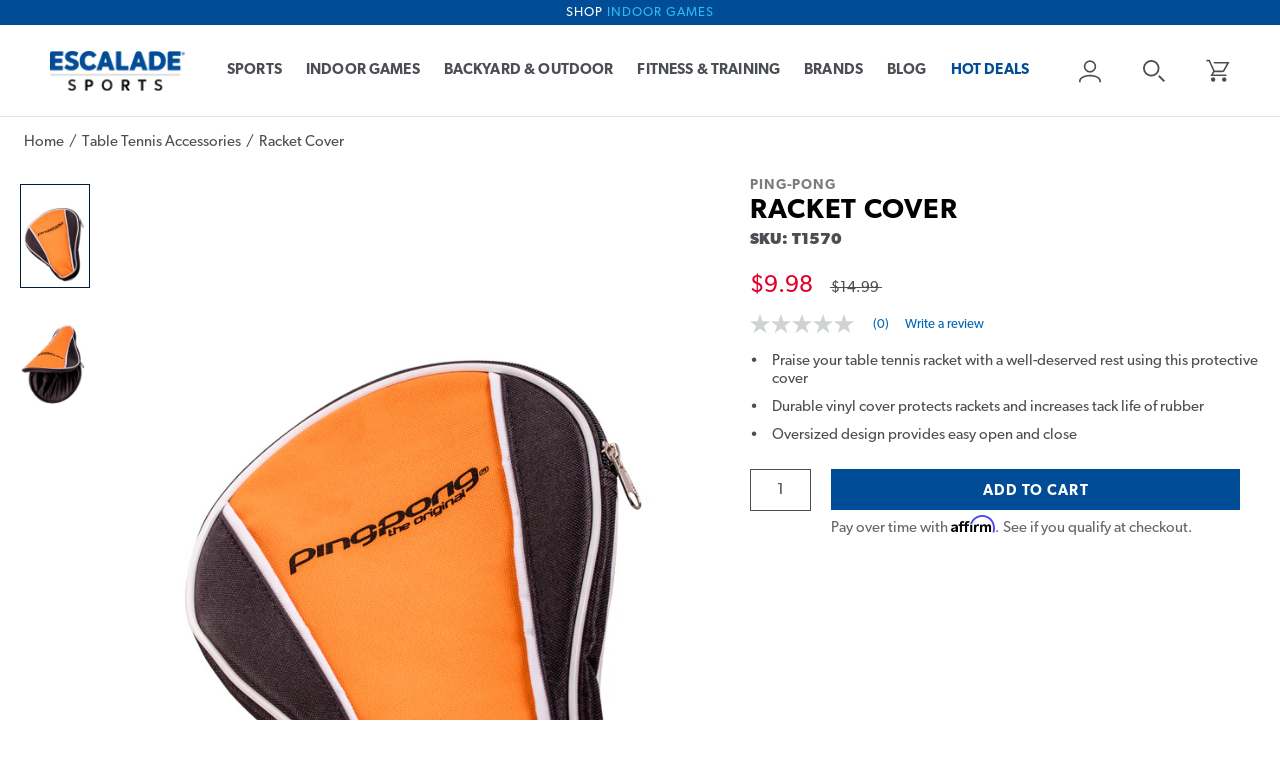

--- FILE ---
content_type: text/html; charset=utf-8
request_url: https://www.escaladesports.com/collections/table-tennis-accessories/products/ping-pong-racket-cover
body_size: 31110
content:
<!doctype html>

<html class="no-js" lang="en">
  <head>
    <meta charset="utf-8">
    <meta http-equiv="X-UA-Compatible" content="IE=edge,chrome=1">
    <meta name="viewport" content="width=device-width, initial-scale=1.0, height=device-height, minimum-scale=1.0, maximum-scale=1.0">
    <meta name="theme-color" content="">

    <title>
      Racket Cover | Escalade Sports
    </title><meta name="description" content="In between games or on the move, praise your table tennis racket with a well-deserved rest using this protective cover. The durable vinyl cover protects rackets and increases the tack life of the rubber. After playing, neatly store and transport your rackets in the easy-to-carry zippered cover.">

    
    

    <link rel="canonical" href="https://www.escaladesports.com/products/ping-pong-racket-cover"><link rel="shortcut icon" href="//www.escaladesports.com/cdn/shop/files/ESCALADE_favicon_96x.png?v=1614783894" type="image/png"><meta property="og:type" content="product">
  <meta property="og:title" content="Racket Cover"><meta property="og:image" content="http://www.escaladesports.com/cdn/shop/products/pingpongracketcover_tabletennisracketcover_t1570_1.jpg?v=1660839876">
    <meta property="og:image:secure_url" content="https://www.escaladesports.com/cdn/shop/products/pingpongracketcover_tabletennisracketcover_t1570_1.jpg?v=1660839876">
    <meta property="og:image:width" content="2667">
    <meta property="og:image:height" content="4000"><meta property="product:price:amount" content="9.98">
  <meta property="product:price:currency" content="USD"><meta property="og:description" content="In between games or on the move, praise your table tennis racket with a well-deserved rest using this protective cover. The durable vinyl cover protects rackets and increases the tack life of the rubber. After playing, neatly store and transport your rackets in the easy-to-carry zippered cover."><meta property="og:url" content="https://www.escaladesports.com/products/ping-pong-racket-cover">
<meta property="og:site_name" content="Escalade Sports"><meta name="twitter:card" content="summary"><meta name="twitter:title" content="Racket Cover">
  <meta name="twitter:description" content="In between games or on the move, praise your table tennis racket with a well-deserved rest using this protective cover. The durable vinyl cover protects rackets and increases the tack life of the rubber. After playing, neatly store and transport your rackets in the easy-to-carry zippered cover.">
  <meta name="twitter:image" content="https://www.escaladesports.com/cdn/shop/products/pingpongracketcover_tabletennisracketcover_t1570_1_600x600_crop_center.jpg?v=1660839876">
    
<link rel="preconnect" href="https://fonts.gstatic.com">


<link rel="stylesheet" href="https://fonts.googleapis.com/css2?family=Barlow:ital,wght@0,400;0,500;0,700;0,900;1,400;1,500;1,700;1,900&display=swap">
<link rel="stylesheet" href="https://fonts.googleapis.com/css2?family=Barlow+Semi+Condensed:ital,wght@0,600;0,800;1,600;1,800&display=swap">
<link rel="stylesheet" href="https://use.typekit.net/wnb3sis.css">

<style>

  :root {
    --heading-font-family : 'canada-type-gibson', sans-serif;
    --heading-font-weight : 700;
    --heading-font-style  : normal;

    --display-heading-font-family : 'Barlow', sans-serif;
    --display-heading-font-weight : 700;
    --display-heading-font-style  : italic;

    --display-heading-condensed-font-family : 'Barlow Semi Condensed', sans-serif;
    --display-heading-condensed-font-weight : 800;
    --display-heading-condensed-font-style  : italic;

    --text-font-family : 'canada-type-gibson', sans-serif;
    --text-font-weight : regular;
    --text-font-style  : normal;

    --base-text-font-size   : 15px;
    --default-text-font-size: 15px;--background          : #ffffff;
    --background-rgb      : 255, 255, 255;
    --light-background    : #ececec;
    --light-background-rgb: 236, 236, 236;
    --heading-color       : #001d40;
    --text-color          : #4B4F54;
    --text-color-rgb      : 75, 79, 84;
    --text-color-light    : #4b4f54;
    --text-color-light-rgb: 75, 79, 84;
    --link-color          : #004c97;
    --link-color-rgb      : 0, 76, 151;
    --border-color        : #e4e5e5;
    --border-color-rgb    : 228, 229, 229;

    --button-background    : #004c97;
    --button-background-rgb: 0, 76, 151;
    --button-text-color    : #ffffff;

    --header-background       : #ffffff;
    --header-heading-color    : #4b4f54;
    --header-light-text-color : #a0a0a0;
    --header-border-color     : #e4e5e5;

    --footer-background    : #004c97;
    --footer-text-color    : #ffffff;
    --footer-heading-color : #ffffff;
    --footer-border-color  : #2667a7;

    --navigation-background      : #ffffff;
    --navigation-background-rgb  : 255, 255, 255;
    --navigation-text-color      : #4b4f54;
    --navigation-text-color-light: rgba(75, 79, 84, 0.5);
    --navigation-border-color    : rgba(75, 79, 84, 0.25);

    --megamenu-background : #ffffff;
    --megamenu-links: #333333;
    --megamenu-title : #000000;

    --newsletter-popup-background     : #004c97;
    --newsletter-popup-text-color     : #ffffff;
    --newsletter-popup-text-color-rgb : 255, 255, 255;

    --secondary-elements-background       : #004c97;
    --secondary-elements-background-rgb   : 0, 76, 151;
    --secondary-elements-text-color       : #ffffff;
    --secondary-elements-text-color-light : rgba(255, 255, 255, 0.5);
    --secondary-elements-border-color     : rgba(255, 255, 255, 0.25);

    --product-sale-price-color    : #e1002a;
    --product-sale-price-color-rgb: 225, 0, 42;

    --accent-color : #004c97;
    --accent-color-secondary : #30B8F8;
    
    /* Products */
    --horizontal-spacing-four-products-per-row: 31px;
    --horizontal-spacing-two-products-per-row: 31px;
    --vertical-spacing-four-products-per-row: 55px;
    --vertical-spacing-two-products-per-row : 45px;

    /* Animation */
    --drawer-transition-timing: cubic-bezier(0.645, 0.045, 0.355, 1);
    --header-base-height: 80px; /* We set a default for browsers that do not support CSS variables */
    --header-height: 92px;

    /* Cursors */
    --cursor-zoom-in-svg    : url(//www.escaladesports.com/cdn/shop/t/107/assets/cursor-zoom-in.svg?v=181383812643045119601757075467);
    --cursor-zoom-in-2x-svg : url(//www.escaladesports.com/cdn/shop/t/107/assets/cursor-zoom-in-2x.svg?v=169500484343181568971757075467);
  }
</style>

<script>
  // IE11 does not have support for CSS variables, so we have to polyfill them
  if (!(((window || {}).CSS || {}).supports && window.CSS.supports('(--a: 0)'))) {
    const script = document.createElement('script');
    script.type = 'text/javascript';
    script.src = 'https://cdn.jsdelivr.net/npm/css-vars-ponyfill@2';
    script.onload = function() {
      cssVars({});
    };

    document.getElementsByTagName('head')[0].appendChild(script);
  }
</script>

    <script>window.performance && window.performance.mark && window.performance.mark('shopify.content_for_header.start');</script><meta name="google-site-verification" content="CUkfjowko1onAirTHmy5h0P3tFKQfo95EDveKJKhEBU">
<meta name="google-site-verification" content="uVpO3u5JmbDy8XJ9yBTaSp7OV-00hIgRpPGInrD2vOQ">
<meta name="facebook-domain-verification" content="91qbzlltiz4gpvkphje7j4bp2ja0b5">
<meta id="shopify-digital-wallet" name="shopify-digital-wallet" content="/48915054757/digital_wallets/dialog">
<meta name="shopify-checkout-api-token" content="44789283ea3c1f18eca7c0f3b79e0867">
<meta id="in-context-paypal-metadata" data-shop-id="48915054757" data-venmo-supported="false" data-environment="production" data-locale="en_US" data-paypal-v4="true" data-currency="USD">
<link rel="alternate" type="application/json+oembed" href="https://www.escaladesports.com/products/ping-pong-racket-cover.oembed">
<script async="async" src="/checkouts/internal/preloads.js?locale=en-US"></script>
<link rel="preconnect" href="https://shop.app" crossorigin="anonymous">
<script async="async" src="https://shop.app/checkouts/internal/preloads.js?locale=en-US&shop_id=48915054757" crossorigin="anonymous"></script>
<script id="apple-pay-shop-capabilities" type="application/json">{"shopId":48915054757,"countryCode":"US","currencyCode":"USD","merchantCapabilities":["supports3DS"],"merchantId":"gid:\/\/shopify\/Shop\/48915054757","merchantName":"Escalade Sports","requiredBillingContactFields":["postalAddress","email","phone"],"requiredShippingContactFields":["postalAddress","email","phone"],"shippingType":"shipping","supportedNetworks":["visa","masterCard","amex","discover","elo","jcb"],"total":{"type":"pending","label":"Escalade Sports","amount":"1.00"},"shopifyPaymentsEnabled":true,"supportsSubscriptions":true}</script>
<script id="shopify-features" type="application/json">{"accessToken":"44789283ea3c1f18eca7c0f3b79e0867","betas":["rich-media-storefront-analytics"],"domain":"www.escaladesports.com","predictiveSearch":true,"shopId":48915054757,"locale":"en"}</script>
<script>var Shopify = Shopify || {};
Shopify.shop = "shopescaladesports.myshopify.com";
Shopify.locale = "en";
Shopify.currency = {"active":"USD","rate":"1.0"};
Shopify.country = "US";
Shopify.theme = {"name":"Release 25-09-04","id":180528120180,"schema_name":"Prestige","schema_version":"4.9.9","theme_store_id":796,"role":"main"};
Shopify.theme.handle = "null";
Shopify.theme.style = {"id":null,"handle":null};
Shopify.cdnHost = "www.escaladesports.com/cdn";
Shopify.routes = Shopify.routes || {};
Shopify.routes.root = "/";</script>
<script type="module">!function(o){(o.Shopify=o.Shopify||{}).modules=!0}(window);</script>
<script>!function(o){function n(){var o=[];function n(){o.push(Array.prototype.slice.apply(arguments))}return n.q=o,n}var t=o.Shopify=o.Shopify||{};t.loadFeatures=n(),t.autoloadFeatures=n()}(window);</script>
<script>
  window.ShopifyPay = window.ShopifyPay || {};
  window.ShopifyPay.apiHost = "shop.app\/pay";
  window.ShopifyPay.redirectState = null;
</script>
<script id="shop-js-analytics" type="application/json">{"pageType":"product"}</script>
<script defer="defer" async type="module" src="//www.escaladesports.com/cdn/shopifycloud/shop-js/modules/v2/client.init-shop-cart-sync_D0dqhulL.en.esm.js"></script>
<script defer="defer" async type="module" src="//www.escaladesports.com/cdn/shopifycloud/shop-js/modules/v2/chunk.common_CpVO7qML.esm.js"></script>
<script type="module">
  await import("//www.escaladesports.com/cdn/shopifycloud/shop-js/modules/v2/client.init-shop-cart-sync_D0dqhulL.en.esm.js");
await import("//www.escaladesports.com/cdn/shopifycloud/shop-js/modules/v2/chunk.common_CpVO7qML.esm.js");

  window.Shopify.SignInWithShop?.initShopCartSync?.({"fedCMEnabled":true,"windoidEnabled":true});

</script>
<script>
  window.Shopify = window.Shopify || {};
  if (!window.Shopify.featureAssets) window.Shopify.featureAssets = {};
  window.Shopify.featureAssets['shop-js'] = {"shop-cart-sync":["modules/v2/client.shop-cart-sync_D9bwt38V.en.esm.js","modules/v2/chunk.common_CpVO7qML.esm.js"],"init-fed-cm":["modules/v2/client.init-fed-cm_BJ8NPuHe.en.esm.js","modules/v2/chunk.common_CpVO7qML.esm.js"],"init-shop-email-lookup-coordinator":["modules/v2/client.init-shop-email-lookup-coordinator_pVrP2-kG.en.esm.js","modules/v2/chunk.common_CpVO7qML.esm.js"],"shop-cash-offers":["modules/v2/client.shop-cash-offers_CNh7FWN-.en.esm.js","modules/v2/chunk.common_CpVO7qML.esm.js","modules/v2/chunk.modal_DKF6x0Jh.esm.js"],"init-shop-cart-sync":["modules/v2/client.init-shop-cart-sync_D0dqhulL.en.esm.js","modules/v2/chunk.common_CpVO7qML.esm.js"],"init-windoid":["modules/v2/client.init-windoid_DaoAelzT.en.esm.js","modules/v2/chunk.common_CpVO7qML.esm.js"],"shop-toast-manager":["modules/v2/client.shop-toast-manager_1DND8Tac.en.esm.js","modules/v2/chunk.common_CpVO7qML.esm.js"],"pay-button":["modules/v2/client.pay-button_CFeQi1r6.en.esm.js","modules/v2/chunk.common_CpVO7qML.esm.js"],"shop-button":["modules/v2/client.shop-button_Ca94MDdQ.en.esm.js","modules/v2/chunk.common_CpVO7qML.esm.js"],"shop-login-button":["modules/v2/client.shop-login-button_DPYNfp1Z.en.esm.js","modules/v2/chunk.common_CpVO7qML.esm.js","modules/v2/chunk.modal_DKF6x0Jh.esm.js"],"avatar":["modules/v2/client.avatar_BTnouDA3.en.esm.js"],"shop-follow-button":["modules/v2/client.shop-follow-button_BMKh4nJE.en.esm.js","modules/v2/chunk.common_CpVO7qML.esm.js","modules/v2/chunk.modal_DKF6x0Jh.esm.js"],"init-customer-accounts-sign-up":["modules/v2/client.init-customer-accounts-sign-up_CJXi5kRN.en.esm.js","modules/v2/client.shop-login-button_DPYNfp1Z.en.esm.js","modules/v2/chunk.common_CpVO7qML.esm.js","modules/v2/chunk.modal_DKF6x0Jh.esm.js"],"init-shop-for-new-customer-accounts":["modules/v2/client.init-shop-for-new-customer-accounts_BoBxkgWu.en.esm.js","modules/v2/client.shop-login-button_DPYNfp1Z.en.esm.js","modules/v2/chunk.common_CpVO7qML.esm.js","modules/v2/chunk.modal_DKF6x0Jh.esm.js"],"init-customer-accounts":["modules/v2/client.init-customer-accounts_DCuDTzpR.en.esm.js","modules/v2/client.shop-login-button_DPYNfp1Z.en.esm.js","modules/v2/chunk.common_CpVO7qML.esm.js","modules/v2/chunk.modal_DKF6x0Jh.esm.js"],"checkout-modal":["modules/v2/client.checkout-modal_U_3e4VxF.en.esm.js","modules/v2/chunk.common_CpVO7qML.esm.js","modules/v2/chunk.modal_DKF6x0Jh.esm.js"],"lead-capture":["modules/v2/client.lead-capture_DEgn0Z8u.en.esm.js","modules/v2/chunk.common_CpVO7qML.esm.js","modules/v2/chunk.modal_DKF6x0Jh.esm.js"],"shop-login":["modules/v2/client.shop-login_CoM5QKZ_.en.esm.js","modules/v2/chunk.common_CpVO7qML.esm.js","modules/v2/chunk.modal_DKF6x0Jh.esm.js"],"payment-terms":["modules/v2/client.payment-terms_BmrqWn8r.en.esm.js","modules/v2/chunk.common_CpVO7qML.esm.js","modules/v2/chunk.modal_DKF6x0Jh.esm.js"]};
</script>
<script>(function() {
  var isLoaded = false;
  function asyncLoad() {
    if (isLoaded) return;
    isLoaded = true;
    var urls = ["https:\/\/services.nofraud.com\/js\/device.js?shop=shopescaladesports.myshopify.com","\/\/cdn.shopify.com\/proxy\/0d562a6424bb6687fb20f0b83730a892ba460f607c43b54b2d005b440fede7a0\/forms-akamai.smsbump.com\/571824\/form_143090.js?ver=1741123158\u0026shop=shopescaladesports.myshopify.com\u0026sp-cache-control=cHVibGljLCBtYXgtYWdlPTkwMA","https:\/\/cdn-app.cart-bot.net\/public\/js\/append.js?shop=shopescaladesports.myshopify.com","\/\/cdn.shopify.com\/proxy\/338631d57b2e6b9936ee3fe90dba1a6cdfaf2448540451deaad970aac715b087\/apps.bazaarvoice.com\/deployments\/escaladesports\/escalade_sports\/production\/en_US\/bv.js?shop=shopescaladesports.myshopify.com\u0026sp-cache-control=cHVibGljLCBtYXgtYWdlPTkwMA"];
    for (var i = 0; i < urls.length; i++) {
      var s = document.createElement('script');
      s.type = 'text/javascript';
      s.async = true;
      s.src = urls[i];
      var x = document.getElementsByTagName('script')[0];
      x.parentNode.insertBefore(s, x);
    }
  };
  if(window.attachEvent) {
    window.attachEvent('onload', asyncLoad);
  } else {
    window.addEventListener('load', asyncLoad, false);
  }
})();</script>
<script id="__st">var __st={"a":48915054757,"offset":-18000,"reqid":"6964e9be-3762-4e51-98a0-0bf107b78ffc-1764331499","pageurl":"www.escaladesports.com\/collections\/table-tennis-accessories\/products\/ping-pong-racket-cover","u":"fc4088fa8e72","p":"product","rtyp":"product","rid":7937118699685};</script>
<script>window.ShopifyPaypalV4VisibilityTracking = true;</script>
<script id="captcha-bootstrap">!function(){'use strict';const t='contact',e='account',n='new_comment',o=[[t,t],['blogs',n],['comments',n],[t,'customer']],c=[[e,'customer_login'],[e,'guest_login'],[e,'recover_customer_password'],[e,'create_customer']],r=t=>t.map((([t,e])=>`form[action*='/${t}']:not([data-nocaptcha='true']) input[name='form_type'][value='${e}']`)).join(','),a=t=>()=>t?[...document.querySelectorAll(t)].map((t=>t.form)):[];function s(){const t=[...o],e=r(t);return a(e)}const i='password',u='form_key',d=['recaptcha-v3-token','g-recaptcha-response','h-captcha-response',i],f=()=>{try{return window.sessionStorage}catch{return}},m='__shopify_v',_=t=>t.elements[u];function p(t,e,n=!1){try{const o=window.sessionStorage,c=JSON.parse(o.getItem(e)),{data:r}=function(t){const{data:e,action:n}=t;return t[m]||n?{data:e,action:n}:{data:t,action:n}}(c);for(const[e,n]of Object.entries(r))t.elements[e]&&(t.elements[e].value=n);n&&o.removeItem(e)}catch(o){console.error('form repopulation failed',{error:o})}}const l='form_type',E='cptcha';function T(t){t.dataset[E]=!0}const w=window,h=w.document,L='Shopify',v='ce_forms',y='captcha';let A=!1;((t,e)=>{const n=(g='f06e6c50-85a8-45c8-87d0-21a2b65856fe',I='https://cdn.shopify.com/shopifycloud/storefront-forms-hcaptcha/ce_storefront_forms_captcha_hcaptcha.v1.5.2.iife.js',D={infoText:'Protected by hCaptcha',privacyText:'Privacy',termsText:'Terms'},(t,e,n)=>{const o=w[L][v],c=o.bindForm;if(c)return c(t,g,e,D).then(n);var r;o.q.push([[t,g,e,D],n]),r=I,A||(h.body.append(Object.assign(h.createElement('script'),{id:'captcha-provider',async:!0,src:r})),A=!0)});var g,I,D;w[L]=w[L]||{},w[L][v]=w[L][v]||{},w[L][v].q=[],w[L][y]=w[L][y]||{},w[L][y].protect=function(t,e){n(t,void 0,e),T(t)},Object.freeze(w[L][y]),function(t,e,n,w,h,L){const[v,y,A,g]=function(t,e,n){const i=e?o:[],u=t?c:[],d=[...i,...u],f=r(d),m=r(i),_=r(d.filter((([t,e])=>n.includes(e))));return[a(f),a(m),a(_),s()]}(w,h,L),I=t=>{const e=t.target;return e instanceof HTMLFormElement?e:e&&e.form},D=t=>v().includes(t);t.addEventListener('submit',(t=>{const e=I(t);if(!e)return;const n=D(e)&&!e.dataset.hcaptchaBound&&!e.dataset.recaptchaBound,o=_(e),c=g().includes(e)&&(!o||!o.value);(n||c)&&t.preventDefault(),c&&!n&&(function(t){try{if(!f())return;!function(t){const e=f();if(!e)return;const n=_(t);if(!n)return;const o=n.value;o&&e.removeItem(o)}(t);const e=Array.from(Array(32),(()=>Math.random().toString(36)[2])).join('');!function(t,e){_(t)||t.append(Object.assign(document.createElement('input'),{type:'hidden',name:u})),t.elements[u].value=e}(t,e),function(t,e){const n=f();if(!n)return;const o=[...t.querySelectorAll(`input[type='${i}']`)].map((({name:t})=>t)),c=[...d,...o],r={};for(const[a,s]of new FormData(t).entries())c.includes(a)||(r[a]=s);n.setItem(e,JSON.stringify({[m]:1,action:t.action,data:r}))}(t,e)}catch(e){console.error('failed to persist form',e)}}(e),e.submit())}));const S=(t,e)=>{t&&!t.dataset[E]&&(n(t,e.some((e=>e===t))),T(t))};for(const o of['focusin','change'])t.addEventListener(o,(t=>{const e=I(t);D(e)&&S(e,y())}));const B=e.get('form_key'),M=e.get(l),P=B&&M;t.addEventListener('DOMContentLoaded',(()=>{const t=y();if(P)for(const e of t)e.elements[l].value===M&&p(e,B);[...new Set([...A(),...v().filter((t=>'true'===t.dataset.shopifyCaptcha))])].forEach((e=>S(e,t)))}))}(h,new URLSearchParams(w.location.search),n,t,e,['guest_login'])})(!0,!1)}();</script>
<script integrity="sha256-52AcMU7V7pcBOXWImdc/TAGTFKeNjmkeM1Pvks/DTgc=" data-source-attribution="shopify.loadfeatures" defer="defer" src="//www.escaladesports.com/cdn/shopifycloud/storefront/assets/storefront/load_feature-81c60534.js" crossorigin="anonymous"></script>
<script crossorigin="anonymous" defer="defer" src="//www.escaladesports.com/cdn/shopifycloud/storefront/assets/shopify_pay/storefront-65b4c6d7.js?v=20250812"></script>
<script data-source-attribution="shopify.dynamic_checkout.dynamic.init">var Shopify=Shopify||{};Shopify.PaymentButton=Shopify.PaymentButton||{isStorefrontPortableWallets:!0,init:function(){window.Shopify.PaymentButton.init=function(){};var t=document.createElement("script");t.src="https://www.escaladesports.com/cdn/shopifycloud/portable-wallets/latest/portable-wallets.en.js",t.type="module",document.head.appendChild(t)}};
</script>
<script data-source-attribution="shopify.dynamic_checkout.buyer_consent">
  function portableWalletsHideBuyerConsent(e){var t=document.getElementById("shopify-buyer-consent"),n=document.getElementById("shopify-subscription-policy-button");t&&n&&(t.classList.add("hidden"),t.setAttribute("aria-hidden","true"),n.removeEventListener("click",e))}function portableWalletsShowBuyerConsent(e){var t=document.getElementById("shopify-buyer-consent"),n=document.getElementById("shopify-subscription-policy-button");t&&n&&(t.classList.remove("hidden"),t.removeAttribute("aria-hidden"),n.addEventListener("click",e))}window.Shopify?.PaymentButton&&(window.Shopify.PaymentButton.hideBuyerConsent=portableWalletsHideBuyerConsent,window.Shopify.PaymentButton.showBuyerConsent=portableWalletsShowBuyerConsent);
</script>
<script data-source-attribution="shopify.dynamic_checkout.cart.bootstrap">document.addEventListener("DOMContentLoaded",(function(){function t(){return document.querySelector("shopify-accelerated-checkout-cart, shopify-accelerated-checkout")}if(t())Shopify.PaymentButton.init();else{new MutationObserver((function(e,n){t()&&(Shopify.PaymentButton.init(),n.disconnect())})).observe(document.body,{childList:!0,subtree:!0})}}));
</script>
<link id="shopify-accelerated-checkout-styles" rel="stylesheet" media="screen" href="https://www.escaladesports.com/cdn/shopifycloud/portable-wallets/latest/accelerated-checkout-backwards-compat.css" crossorigin="anonymous">
<style id="shopify-accelerated-checkout-cart">
        #shopify-buyer-consent {
  margin-top: 1em;
  display: inline-block;
  width: 100%;
}

#shopify-buyer-consent.hidden {
  display: none;
}

#shopify-subscription-policy-button {
  background: none;
  border: none;
  padding: 0;
  text-decoration: underline;
  font-size: inherit;
  cursor: pointer;
}

#shopify-subscription-policy-button::before {
  box-shadow: none;
}

      </style>

<script>window.performance && window.performance.mark && window.performance.mark('shopify.content_for_header.end');</script>

    <link rel="stylesheet" href="//www.escaladesports.com/cdn/shop/t/107/assets/theme.css?v=126937032980381132491757075515">
    <link rel="stylesheet" href="//www.escaladesports.com/cdn/shop/t/107/assets/common.css?v=4960531487720202061757075467">

    <script>
      // This allows to expose several variables to the global scope, to be used in scripts
      window.theme = {
        pageType: "product",
        moneyFormat: "${{amount}}",
        moneyWithCurrencyFormat: "${{amount}} USD",
        productImageSize: "square",
        searchMode: "product,page",
        showPageTransition: false,
        showElementStaggering: true,
        showImageZooming: true
      };

      window.routes = {
        rootUrl: "\/",
        cartUrl: "\/cart",
        cartAddUrl: "\/cart\/add",
        cartChangeUrl: "\/cart\/change",
        searchUrl: "\/search",
        productRecommendationsUrl: "\/recommendations\/products"
      };

      window.languages = {
        cartAddNote: "Add Order Note",
        cartEditNote: "Edit Order Note",
        productImageLoadingError: "This image could not be loaded. Please try to reload the page.",
        productFormAddToCart: "Add to cart",
        productFormUnavailable: "Unavailable",
        productFormSoldOut: "Out of Stock",
        shippingEstimatorOneResult: "1 option available:",
        shippingEstimatorMoreResults: "{{count}} options available:",
        shippingEstimatorNoResults: "No shipping could be found"
      };

      window.lazySizesConfig = {
        loadHidden: false,
        hFac: 0.5,
        expFactor: 2,
        ricTimeout: 150,
        lazyClass: 'Image--lazyLoad',
        loadingClass: 'Image--lazyLoading',
        loadedClass: 'Image--lazyLoaded'
      };

      document.documentElement.className = document.documentElement.className.replace('no-js', 'js');
      document.documentElement.style.setProperty('--window-height', window.innerHeight + 'px');

      // We do a quick detection of some features (we could use Modernizr but for so little...)
      (function() {
        document.documentElement.className += ((window.CSS && window.CSS.supports('(position: sticky) or (position: -webkit-sticky)')) ? ' supports-sticky' : ' no-supports-sticky');
        document.documentElement.className += (window.matchMedia('(-moz-touch-enabled: 1), (hover: none)')).matches ? ' no-supports-hover' : ' supports-hover';
      }());
    </script>

    <script src="https://cdn.optimizely.com/js/5463269477974016.js"></script>

    <script src="//www.escaladesports.com/cdn/shop/t/107/assets/lazysizes.min.js?v=174358363404432586981757075467" async></script><script src="https://cdnjs.cloudflare.com/polyfill/v3/polyfill.min.js?unknown=polyfill&features=fetch,Element.prototype.closest,Element.prototype.remove,Element.prototype.classList,Array.prototype.includes,Array.prototype.fill,Object.assign,CustomEvent,IntersectionObserver,IntersectionObserverEntry,URL" defer></script>
    <script src="//www.escaladesports.com/cdn/shop/t/107/assets/libs.min.js?v=26178543184394469741757075467" defer></script>
    <script src="//www.escaladesports.com/cdn/shop/t/107/assets/theme.min.js?v=173031011232028520471757075515" defer></script>
    <script src="//www.escaladesports.com/cdn/shop/t/107/assets/custom.js?v=39683739308320078301757075467" defer></script>

    <script>
      (function () {
        window.onpageshow = function() {
          if (window.theme.showPageTransition) {
            var pageTransition = document.querySelector('.PageTransition');

            if (pageTransition) {
              pageTransition.style.visibility = 'visible';
              pageTransition.style.opacity = '0';
            }
          }

          // When the page is loaded from the cache, we have to reload the cart content
          document.documentElement.dispatchEvent(new CustomEvent('cart:refresh', {
            bubbles: true
          }));
        };
      })();
    </script>

    
  <script type="application/ld+json">
  {
    "@context": "http://schema.org",
    "@type": "Product",
    "@id": "https://www.escaladesports.com/products/ping-pong-racket-cover",
    "offers": [{
          "@type": "Offer",
          "name": "Default Title",
          "availability":"https://schema.org/InStock",
          "price": 9.98,
          "priceCurrency": "USD",
          "priceValidUntil": "2025-12-08",
          "itemCondition": "https://schema.org/NewCondition","sku": "T1570","url": "/products/ping-pong-racket-cover?variant=41851096858789"
        }
],
      "gtin12": "754806125237",
      "productId": "754806125237",
    "brand": {
      "name": "Ping-Pong"
    },
    "name": "Racket Cover",
    "description": "In between games or on the move, praise your table tennis racket with a well-deserved rest using this protective cover. The durable vinyl cover protects rackets and increases the tack life of the rubber. After playing, neatly store and transport your rackets in the easy-to-carry zippered cover.",
    "category": "Table Tennis Racket Cover",
    "url": "/products/ping-pong-racket-cover",
    "sku": "T1570",
    "image": {
      "@type": "ImageObject",
      "url": "https://www.escaladesports.com/cdn/shop/products/pingpongracketcover_tabletennisracketcover_t1570_1_1024x.jpg?v=1660839876",
      "image": "https://www.escaladesports.com/cdn/shop/products/pingpongracketcover_tabletennisracketcover_t1570_1_1024x.jpg?v=1660839876",
      "name": "Ping Pong Racket Cover_1",
      "width": "1024",
      "height": "1024"
    }
  }
  </script>



  <script type="application/ld+json">
  {
    "@context": "http://schema.org",
    "@type": "BreadcrumbList",
  "itemListElement": [{
      "@type": "ListItem",
      "position": 1,
      "name": "Home",
      "item": "https://www.escaladesports.com"
    },{
          "@type": "ListItem",
          "position": 2,
          "name": "Table Tennis Accessories",
          "item": "https://www.escaladesports.com/collections/table-tennis-accessories"
        }, {
          "@type": "ListItem",
          "position": 3,
          "name": "Racket Cover",
          "item": "https://www.escaladesports.com/collections/table-tennis-accessories/products/ping-pong-racket-cover"
        }]
  }
  </script>

  
<!-- BEGIN app block: shopify://apps/elevar-conversion-tracking/blocks/dataLayerEmbed/bc30ab68-b15c-4311-811f-8ef485877ad6 -->



<script type="module" dynamic>
  const configUrl = "/a/elevar/static/configs/e7be93994f26d4ef37d4ee7988fc6f46bc7b6d94/config.js";
  const config = (await import(configUrl)).default;
  const scriptUrl = config.script_src_app_theme_embed;

  if (scriptUrl) {
    const { handler } = await import(scriptUrl);

    await handler(
      config,
      {
        cartData: {
  marketId: "1915322533",
  attributes:{},
  cartTotal: "0.0",
  currencyCode:"USD",
  items: []
}
,
        user: {cartTotal: "0.0",
    currencyCode:"USD",customer: {},
}
,
        isOnCartPage:false,
        collectionView:null,
        searchResultsView:null,
        productView:{
    attributes:{},
    currencyCode:"USD",defaultVariant: {id:"T1570",name:"Racket Cover",
        brand:"Ping-Pong",
        category:"Table Tennis Racket Cover",
        variant:"Default Title",
        price: "9.98",
        productId: "7937118699685",
        variantId: "41851096858789",
        compareAtPrice: "14.99",image:"\/\/www.escaladesports.com\/cdn\/shop\/products\/pingpongracketcover_tabletennisracketcover_t1570_1.jpg?v=1660839876",url:"\/products\/ping-pong-racket-cover?variant=41851096858789"},items: [{id:"T1570",name:"Racket Cover",
          brand:"Ping-Pong",
          category:"Table Tennis Racket Cover",
          variant:"Default Title",
          price: "9.98",
          productId: "7937118699685",
          variantId: "41851096858789",
          compareAtPrice: "14.99",image:"\/\/www.escaladesports.com\/cdn\/shop\/products\/pingpongracketcover_tabletennisracketcover_t1570_1.jpg?v=1660839876",url:"\/products\/ping-pong-racket-cover?variant=41851096858789"},]
  },
        checkoutComplete: null
      }
    );
  }
</script>


<!-- END app block --><!-- BEGIN app block: shopify://apps/regios-discounts/blocks/regios_discounts_embed/dc1514bb-4830-4102-bffa-e8b300bac5bd -->
<script id="regios-dopp-config" type="application/json">
{
  "discountConfigs": {"1676629901684":"{\"config\":{\"isEnabled\":true,\"message\":\"Regios Test\",\"customerEligibility\":{\"type\":\"ALL_CUSTOMERS\"},\"productEligibility\":{\"type\":\"ALL_PRODUCTS\"},\"value\":{\"type\":\"PERCENTAGE\",\"percentage\":\"0\"},\"customLogic\":{\"id\":\"\u003croot\u003e\",\"type\":\"ROOT\",\"entryPoint\":{\"id\":\"entrypoint\",\"type\":\"CHECK_IF\",\"matchType\":\"AND\",\"conditions\":[{\"type\":\"PURCHASE_REQUIREMENTS\",\"minOrMax\":\"MIN\",\"requirements\":{\"requirementType\":\"QUANTITY\",\"quantity\":\"1\",\"subtotal\":\"100\",\"appliesTo\":\"ENTIRE_ORDER\"}},{\"type\":\"CUSTOMER_ELIGIBILITY\",\"includeOrExclude\":\"INCLUDE\",\"eligibility\":{\"type\":\"SPECIFIC_CUSTOMERS\",\"selectedCustomers\":[{\"id\":\"gid:\/\/shopify\/Customer\/23125822210420\",\"name\":\"Regios Tech\",\"caption\":\"support@regiostech.com\"}]}}],\"then\":{\"id\":\"entrypoint-then-auto-add-to-cart\",\"type\":\"ADD_TO_CART\",\"title\":\"Regios Test\",\"onlyApplyOncePerOrder\":true,\"dimensions\":{\"width\":650,\"height\":460},\"position\":{\"x\":642,\"y\":0},\"variants\":{\"8382910496933\":\"42930791874725\"}},\"otherwise\":null,\"tooltips\":{},\"dimensions\":{\"width\":262,\"height\":213},\"position\":{\"x\":246,\"y\":0}},\"dimensions\":{\"width\":150,\"height\":0},\"position\":{\"x\":0,\"y\":0}},\"developerOptions\":{\"alwaysThrow\":false},\"cartLineSortOrder\":\"NONE\"},\"startDate\":\"2025-04-10T12:08:35Z\",\"endDate\":null,\"discountClass\":\"AUTO_ADD_TO_CART\",\"discountClasses\":[\"AUTO_ADD_TO_CART\"]}","1692262269300":"{\"config\":{\"isEnabled\":true,\"message\":\"Free paddle cover with Hype X\",\"customerEligibility\":{\"type\":\"ALL_CUSTOMERS\"},\"productEligibility\":{\"type\":\"ALL_PRODUCTS\"},\"value\":{\"type\":\"PERCENTAGE\",\"percentage\":\"0\"},\"customLogic\":{\"id\":\"\u003croot\u003e\",\"type\":\"ROOT\",\"entryPoint\":{\"id\":\"entrypoint\",\"type\":\"CHECK_IF\",\"matchType\":\"OR\",\"conditions\":[{\"type\":\"IF_IN_CART\",\"eligibility\":{\"type\":\"SPECIFIC_PRODUCTS\",\"selectedProducts\":[],\"asListOfIds\":\"14723440574836\"}}],\"then\":{\"id\":\"entrypoint-then-auto-add-to-cart\",\"type\":\"ADD_TO_CART\",\"title\":\"Free paddle cover with Hype X\",\"onlyApplyOncePerOrder\":true,\"dimensions\":{\"width\":650,\"height\":460},\"position\":{\"x\":642,\"y\":0},\"variants\":{\"14662831833460\":\"51791015084404\"}},\"otherwise\":null,\"tooltips\":{},\"dimensions\":{\"width\":292,\"height\":220},\"position\":{\"x\":246,\"y\":0}},\"dimensions\":{\"width\":150,\"height\":0},\"position\":{\"x\":0,\"y\":0}},\"developerOptions\":{\"alwaysThrow\":false},\"cartLineSortOrder\":\"NONE\"},\"startDate\":\"2025-06-18T13:33:42Z\",\"endDate\":null,\"discountClass\":\"AUTO_ADD_TO_CART\",\"discountClasses\":[\"AUTO_ADD_TO_CART\"]}","1692264366452":"{\"config\":{\"isEnabled\":true,\"message\":\"Free paddle eraser with Hype X Pro Purchase\",\"customerEligibility\":{\"type\":\"ALL_CUSTOMERS\"},\"productEligibility\":{\"type\":\"ALL_PRODUCTS\"},\"value\":{\"type\":\"PERCENTAGE\",\"percentage\":\"0\"},\"customLogic\":{\"id\":\"\u003croot\u003e\",\"type\":\"ROOT\",\"entryPoint\":{\"id\":\"entrypoint\",\"type\":\"CHECK_IF\",\"matchType\":\"OR\",\"conditions\":[{\"type\":\"PRODUCT_ELIGIBILITY\",\"includeOrExclude\":\"INCLUDE\",\"eligibility\":{\"type\":\"SPECIFIC_PRODUCTS\",\"selectedProducts\":[],\"asListOfIds\":\"14723440607604\"}}],\"then\":{\"id\":\"entrypoint-then-auto-add-to-cart\",\"type\":\"ADD_TO_CART\",\"title\":\"Free paddle eraser with Hype X Pro Purchase\",\"onlyApplyOncePerOrder\":true,\"dimensions\":{\"width\":650,\"height\":460},\"position\":{\"x\":642,\"y\":0},\"variants\":{\"14608596959604\":\"51614587781492\"}},\"otherwise\":null,\"tooltips\":{},\"dimensions\":{\"width\":292,\"height\":160},\"position\":{\"x\":246,\"y\":0}},\"dimensions\":{\"width\":150,\"height\":0},\"position\":{\"x\":0,\"y\":0}},\"developerOptions\":{\"alwaysThrow\":false},\"cartLineSortOrder\":\"NONE\"},\"startDate\":\"2025-06-18T13:42:56Z\",\"endDate\":null,\"discountClass\":\"AUTO_ADD_TO_CART\",\"discountClasses\":[\"AUTO_ADD_TO_CART\"]}","1724996026740":"{\"config\":{\"message\":\"Extra 15% off Clearance\",\"isEnabled\":true,\"customLogic\":{\"id\":\"\u003croot\u003e\",\"type\":\"ROOT\",\"entryPoint\":{\"id\":\"entrypoint\",\"type\":\"CHECK_IF\",\"matchType\":\"OR\",\"conditions\":[{\"type\":\"PRODUCT_ELIGIBILITY\",\"includeOrExclude\":\"INCLUDE\",\"eligibility\":{\"type\":\"SPECIFIC_PRODUCTS\",\"selectedProducts\":[],\"asListOfIds\":\"6872779980965,6872780341413,6899621986469,7609592938661,7742079467685,8105166831781,8224761970853,8294231507109,8296906522789,8357945868453\"}}],\"then\":{\"id\":\"entrypoint-then-apply-discount\",\"type\":\"APPLY_DISCOUNT\",\"title\":\"Extra 15% off Clearance\",\"value\":{\"type\":\"PERCENTAGE\",\"percentage\":\"15\"},\"dimensions\":{\"width\":332,\"height\":308},\"position\":{\"x\":642,\"y\":0}},\"otherwise\":null,\"tooltips\":{},\"dimensions\":{\"width\":292,\"height\":280},\"position\":{\"x\":246,\"y\":0}},\"dimensions\":{\"width\":150,\"height\":0},\"position\":{\"x\":0,\"y\":0}},\"customerEligibility\":{\"type\":\"ALL_CUSTOMERS\"},\"productEligibility\":{\"type\":\"ALL_PRODUCTS\"},\"developerOptions\":{\"alwaysThrow\":false},\"minimumPurchaseRequirements\":{\"requirementType\":\"NONE\",\"quantity\":\"0\",\"subtotal\":\"0\",\"appliesTo\":\"ELIGIBLE_LINE_ITEMS\"},\"maximumPurchaseRequirements\":{\"requirementType\":\"NONE\",\"quantity\":\"0\",\"subtotal\":\"0\",\"appliesTo\":\"ELIGIBLE_LINE_ITEMS\"},\"value\":{\"type\":\"PERCENTAGE\",\"percentage\":\"0\"},\"appliesToSellingPlans\":\"ALL_SELLING_PLANS\",\"salePriceHandlingStrategy\":\"STACK\",\"cartLineSortOrder\":\"HIGHEST_PRICED_PRODUCTS\"},\"startDate\":\"2025-11-26T13:51:40Z\",\"endDate\":\"2025-12-04T04:59:59Z\",\"discountClass\":\"PRODUCT\",\"discountClasses\":[\"PRODUCT\"]}"},
  "calculateDiscountBasedOnQuantity": false,
  "countryCode": "US",
  "currencyCode": "USD",
  "currencySymbol": "$",
  
  "customer": null,
  
  "customerMetafieldsToCheck": "",
  
  "moneyFormat": "$0.00",
  "moneyFormatString": "${{amount}}",
  
  "themeType": "auto_detect",
  "badgeTemplate": "[discount_percentage] OFF",
  "badgeCss": "",
  "descriptionTemplate": "[discount_message]",
  "descriptionCss": "",
  "priceOnSaleClass": "",
  "delay": 0,
  "logLevel": "error",
  "regularPriceTemplate": "[regular_price]",
  "salePriceTemplate": "[sale_price]",
  "cart": {
    "attributes": {},
    "items": [
      
    ]
  },
  "wasmPath": "https:\/\/cdn.shopify.com\/extensions\/019ab501-cc35-7764-a02e-8e8b1d86f53e\/automatic-discounts-1041\/assets\/regios_dopp_rust.wasm",
  "featureFlags": "",
  "designMode": false,
  
    "marketId": 1915322533,
  
  "doppV3Fallbacks": {
    
      
      "product": { 
        "collectionIds": [302477050021,231457194149,231994491045,229981454501,229981651109,288215204005],
"compareAtPriceInCents": 1499,
"handle": "ping-pong-racket-cover",
"title": "Racket Cover",
"productId": 7937118699685,
"regularPriceInCents": 998,
"tags": ["Availability_In Stock","Brand_Ping-Pong","Category_Table Tennis","Category_Table Tennis Accessories","Featured_Sale","Price_1_$0 to $20"],
"url": "\/products\/ping-pong-racket-cover",
"variantId": 41851096858789,
"vendor": "Ping-Pong",
"variants": [
  
    {
      "id": 41851096858789,
      "title": "Default Title",
      "priceInCents": 998,
      "compareAtPriceInCents": 1499,
      
        "isOutOfStock": false,
      
      
      "keep-this-last": ""
    }
  
],

"keep-this-last": ""

       },
    
    "keep-this-last": ""
  }
}
</script>

<script id="regios-dopp-script">
  var configScript = document.getElementById('regios-dopp-config');

  if (!configScript) {
    throw new Error('[Regios Discounts] Critical error: Configuration script not found.');
  } 

  var config = JSON.parse(configScript.textContent);
  window.RegiosDOPP = Object.assign(window.RegiosDOPP || {}, config);
</script>


<!-- END app block --><!-- BEGIN app block: shopify://apps/klaviyo-email-marketing-sms/blocks/klaviyo-onsite-embed/2632fe16-c075-4321-a88b-50b567f42507 -->












  <script async src="https://static.klaviyo.com/onsite/js/YqSCEn/klaviyo.js?company_id=YqSCEn"></script>
  <script>!function(){if(!window.klaviyo){window._klOnsite=window._klOnsite||[];try{window.klaviyo=new Proxy({},{get:function(n,i){return"push"===i?function(){var n;(n=window._klOnsite).push.apply(n,arguments)}:function(){for(var n=arguments.length,o=new Array(n),w=0;w<n;w++)o[w]=arguments[w];var t="function"==typeof o[o.length-1]?o.pop():void 0,e=new Promise((function(n){window._klOnsite.push([i].concat(o,[function(i){t&&t(i),n(i)}]))}));return e}}})}catch(n){window.klaviyo=window.klaviyo||[],window.klaviyo.push=function(){var n;(n=window._klOnsite).push.apply(n,arguments)}}}}();</script>

  
    <script id="viewed_product">
      if (item == null) {
        var _learnq = _learnq || [];

        var MetafieldReviews = null
        var MetafieldYotpoRating = null
        var MetafieldYotpoCount = null
        var MetafieldLooxRating = null
        var MetafieldLooxCount = null
        var okendoProduct = null
        var okendoProductReviewCount = null
        var okendoProductReviewAverageValue = null
        try {
          // The following fields are used for Customer Hub recently viewed in order to add reviews.
          // This information is not part of __kla_viewed. Instead, it is part of __kla_viewed_reviewed_items
          MetafieldReviews = {};
          MetafieldYotpoRating = null
          MetafieldYotpoCount = null
          MetafieldLooxRating = null
          MetafieldLooxCount = null

          okendoProduct = null
          // If the okendo metafield is not legacy, it will error, which then requires the new json formatted data
          if (okendoProduct && 'error' in okendoProduct) {
            okendoProduct = null
          }
          okendoProductReviewCount = okendoProduct ? okendoProduct.reviewCount : null
          okendoProductReviewAverageValue = okendoProduct ? okendoProduct.reviewAverageValue : null
        } catch (error) {
          console.error('Error in Klaviyo onsite reviews tracking:', error);
        }

        var item = {
          Name: "Racket Cover",
          ProductID: 7937118699685,
          Categories: ["Hot Deals","Ping-Pong","SALE","Table Tennis","Table Tennis Accessories","TABLE TENNIS SALE"],
          ImageURL: "https://www.escaladesports.com/cdn/shop/products/pingpongracketcover_tabletennisracketcover_t1570_1_grande.jpg?v=1660839876",
          URL: "https://www.escaladesports.com/products/ping-pong-racket-cover",
          Brand: "Ping-Pong",
          Price: "$9.98",
          Value: "9.98",
          CompareAtPrice: "$14.99"
        };
        _learnq.push(['track', 'Viewed Product', item]);
        _learnq.push(['trackViewedItem', {
          Title: item.Name,
          ItemId: item.ProductID,
          Categories: item.Categories,
          ImageUrl: item.ImageURL,
          Url: item.URL,
          Metadata: {
            Brand: item.Brand,
            Price: item.Price,
            Value: item.Value,
            CompareAtPrice: item.CompareAtPrice
          },
          metafields:{
            reviews: MetafieldReviews,
            yotpo:{
              rating: MetafieldYotpoRating,
              count: MetafieldYotpoCount,
            },
            loox:{
              rating: MetafieldLooxRating,
              count: MetafieldLooxCount,
            },
            okendo: {
              rating: okendoProductReviewAverageValue,
              count: okendoProductReviewCount,
            }
          }
        }]);
      }
    </script>
  




  <script>
    window.klaviyoReviewsProductDesignMode = false
  </script>







<!-- END app block --><!-- BEGIN app block: shopify://apps/mida-replay-heatmaps/blocks/mida_recorder/e4c350c5-eabf-426d-8014-47ef50412bd0 -->
    <script>
        window.msrPageTitle = "Racket Cover";
        
            window.msrQuota = "{&quot;version&quot;:&quot;session&quot;,&quot;date&quot;:&quot;2025-11-12T19:37:56.480Z&quot;}";
            window.sessionStorage.setItem("msrQuota", "{&quot;version&quot;:&quot;session&quot;,&quot;date&quot;:&quot;2025-11-12T19:37:56.480Z&quot;}")
        
        window.msrCart = {"note":null,"attributes":{},"original_total_price":0,"total_price":0,"total_discount":0,"total_weight":0.0,"item_count":0,"items":[],"requires_shipping":false,"currency":"USD","items_subtotal_price":0,"cart_level_discount_applications":[],"checkout_charge_amount":0}
        window.msrCustomer = {
            email: "",
            id: "",
        }

        

        

        window.msrTheme = {
            name: "",
            type: "product",
        };
        window.msrData = Object.freeze({
            proxy: '',
        });
    </script>
    
    
        <script src='https://cdn.shopify.com/extensions/019ac825-923f-731c-ba7d-02f0c7a4c980/version_0f9ba997-2025-11-28_08h48m/assets/recorder.msr.js' defer='defer'></script>
    
    

    




<!-- END app block --><!-- BEGIN app block: shopify://apps/regios-discounts/blocks/regios_add_to_cart_embed/dc1514bb-4830-4102-bffa-e8b300bac5bd --><script>
  window.RegiosDOPP_AddToCart = window.RegiosDOPP_AddToCart || {
    reloadInUnsupportedThemes: true,
    maxRetries: null,
  };
</script>



<!-- END app block --><!-- BEGIN app block: shopify://apps/userway-website-accessibility/blocks/uw-widget-extension/bc2d8a34-1a37-451b-ab1a-271bc4e9daa7 -->




<script type="text/javascript" async="" src="https://cdn.userway.org/widget.js?account=SCBE47mP4X&amp;platfAppInstalledSiteId=3872510&amp;shop=www.escaladesports.com"></script>

<!-- END app block --><!-- BEGIN app block: shopify://apps/frequently-bought/blocks/app-embed-block/b1a8cbea-c844-4842-9529-7c62dbab1b1f --><script>
    window.codeblackbelt = window.codeblackbelt || {};
    window.codeblackbelt.shop = window.codeblackbelt.shop || 'shopescaladesports.myshopify.com';
    
        window.codeblackbelt.productId = 7937118699685;</script><script src="//cdn.codeblackbelt.com/widgets/frequently-bought-together/main.min.js?version=2025112807-0500" async></script>
 <!-- END app block --><script src="https://cdn.shopify.com/extensions/019ab501-cc35-7764-a02e-8e8b1d86f53e/automatic-discounts-1041/assets/regios_discounts_embed.js" type="text/javascript" defer="defer"></script>
<script src="https://cdn.shopify.com/extensions/019ab501-cc35-7764-a02e-8e8b1d86f53e/automatic-discounts-1041/assets/regios_add_to_cart_embed.js" type="text/javascript" defer="defer"></script>
<link href="https://monorail-edge.shopifysvc.com" rel="dns-prefetch">
<script>(function(){if ("sendBeacon" in navigator && "performance" in window) {try {var session_token_from_headers = performance.getEntriesByType('navigation')[0].serverTiming.find(x => x.name == '_s').description;} catch {var session_token_from_headers = undefined;}var session_cookie_matches = document.cookie.match(/_shopify_s=([^;]*)/);var session_token_from_cookie = session_cookie_matches && session_cookie_matches.length === 2 ? session_cookie_matches[1] : "";var session_token = session_token_from_headers || session_token_from_cookie || "";function handle_abandonment_event(e) {var entries = performance.getEntries().filter(function(entry) {return /monorail-edge.shopifysvc.com/.test(entry.name);});if (!window.abandonment_tracked && entries.length === 0) {window.abandonment_tracked = true;var currentMs = Date.now();var navigation_start = performance.timing.navigationStart;var payload = {shop_id: 48915054757,url: window.location.href,navigation_start,duration: currentMs - navigation_start,session_token,page_type: "product"};window.navigator.sendBeacon("https://monorail-edge.shopifysvc.com/v1/produce", JSON.stringify({schema_id: "online_store_buyer_site_abandonment/1.1",payload: payload,metadata: {event_created_at_ms: currentMs,event_sent_at_ms: currentMs}}));}}window.addEventListener('pagehide', handle_abandonment_event);}}());</script>
<script id="web-pixels-manager-setup">(function e(e,d,r,n,o){if(void 0===o&&(o={}),!Boolean(null===(a=null===(i=window.Shopify)||void 0===i?void 0:i.analytics)||void 0===a?void 0:a.replayQueue)){var i,a;window.Shopify=window.Shopify||{};var t=window.Shopify;t.analytics=t.analytics||{};var s=t.analytics;s.replayQueue=[],s.publish=function(e,d,r){return s.replayQueue.push([e,d,r]),!0};try{self.performance.mark("wpm:start")}catch(e){}var l=function(){var e={modern:/Edge?\/(1{2}[4-9]|1[2-9]\d|[2-9]\d{2}|\d{4,})\.\d+(\.\d+|)|Firefox\/(1{2}[4-9]|1[2-9]\d|[2-9]\d{2}|\d{4,})\.\d+(\.\d+|)|Chrom(ium|e)\/(9{2}|\d{3,})\.\d+(\.\d+|)|(Maci|X1{2}).+ Version\/(15\.\d+|(1[6-9]|[2-9]\d|\d{3,})\.\d+)([,.]\d+|)( \(\w+\)|)( Mobile\/\w+|) Safari\/|Chrome.+OPR\/(9{2}|\d{3,})\.\d+\.\d+|(CPU[ +]OS|iPhone[ +]OS|CPU[ +]iPhone|CPU IPhone OS|CPU iPad OS)[ +]+(15[._]\d+|(1[6-9]|[2-9]\d|\d{3,})[._]\d+)([._]\d+|)|Android:?[ /-](13[3-9]|1[4-9]\d|[2-9]\d{2}|\d{4,})(\.\d+|)(\.\d+|)|Android.+Firefox\/(13[5-9]|1[4-9]\d|[2-9]\d{2}|\d{4,})\.\d+(\.\d+|)|Android.+Chrom(ium|e)\/(13[3-9]|1[4-9]\d|[2-9]\d{2}|\d{4,})\.\d+(\.\d+|)|SamsungBrowser\/([2-9]\d|\d{3,})\.\d+/,legacy:/Edge?\/(1[6-9]|[2-9]\d|\d{3,})\.\d+(\.\d+|)|Firefox\/(5[4-9]|[6-9]\d|\d{3,})\.\d+(\.\d+|)|Chrom(ium|e)\/(5[1-9]|[6-9]\d|\d{3,})\.\d+(\.\d+|)([\d.]+$|.*Safari\/(?![\d.]+ Edge\/[\d.]+$))|(Maci|X1{2}).+ Version\/(10\.\d+|(1[1-9]|[2-9]\d|\d{3,})\.\d+)([,.]\d+|)( \(\w+\)|)( Mobile\/\w+|) Safari\/|Chrome.+OPR\/(3[89]|[4-9]\d|\d{3,})\.\d+\.\d+|(CPU[ +]OS|iPhone[ +]OS|CPU[ +]iPhone|CPU IPhone OS|CPU iPad OS)[ +]+(10[._]\d+|(1[1-9]|[2-9]\d|\d{3,})[._]\d+)([._]\d+|)|Android:?[ /-](13[3-9]|1[4-9]\d|[2-9]\d{2}|\d{4,})(\.\d+|)(\.\d+|)|Mobile Safari.+OPR\/([89]\d|\d{3,})\.\d+\.\d+|Android.+Firefox\/(13[5-9]|1[4-9]\d|[2-9]\d{2}|\d{4,})\.\d+(\.\d+|)|Android.+Chrom(ium|e)\/(13[3-9]|1[4-9]\d|[2-9]\d{2}|\d{4,})\.\d+(\.\d+|)|Android.+(UC? ?Browser|UCWEB|U3)[ /]?(15\.([5-9]|\d{2,})|(1[6-9]|[2-9]\d|\d{3,})\.\d+)\.\d+|SamsungBrowser\/(5\.\d+|([6-9]|\d{2,})\.\d+)|Android.+MQ{2}Browser\/(14(\.(9|\d{2,})|)|(1[5-9]|[2-9]\d|\d{3,})(\.\d+|))(\.\d+|)|K[Aa][Ii]OS\/(3\.\d+|([4-9]|\d{2,})\.\d+)(\.\d+|)/},d=e.modern,r=e.legacy,n=navigator.userAgent;return n.match(d)?"modern":n.match(r)?"legacy":"unknown"}(),u="modern"===l?"modern":"legacy",c=(null!=n?n:{modern:"",legacy:""})[u],f=function(e){return[e.baseUrl,"/wpm","/b",e.hashVersion,"modern"===e.buildTarget?"m":"l",".js"].join("")}({baseUrl:d,hashVersion:r,buildTarget:u}),m=function(e){var d=e.version,r=e.bundleTarget,n=e.surface,o=e.pageUrl,i=e.monorailEndpoint;return{emit:function(e){var a=e.status,t=e.errorMsg,s=(new Date).getTime(),l=JSON.stringify({metadata:{event_sent_at_ms:s},events:[{schema_id:"web_pixels_manager_load/3.1",payload:{version:d,bundle_target:r,page_url:o,status:a,surface:n,error_msg:t},metadata:{event_created_at_ms:s}}]});if(!i)return console&&console.warn&&console.warn("[Web Pixels Manager] No Monorail endpoint provided, skipping logging."),!1;try{return self.navigator.sendBeacon.bind(self.navigator)(i,l)}catch(e){}var u=new XMLHttpRequest;try{return u.open("POST",i,!0),u.setRequestHeader("Content-Type","text/plain"),u.send(l),!0}catch(e){return console&&console.warn&&console.warn("[Web Pixels Manager] Got an unhandled error while logging to Monorail."),!1}}}}({version:r,bundleTarget:l,surface:e.surface,pageUrl:self.location.href,monorailEndpoint:e.monorailEndpoint});try{o.browserTarget=l,function(e){var d=e.src,r=e.async,n=void 0===r||r,o=e.onload,i=e.onerror,a=e.sri,t=e.scriptDataAttributes,s=void 0===t?{}:t,l=document.createElement("script"),u=document.querySelector("head"),c=document.querySelector("body");if(l.async=n,l.src=d,a&&(l.integrity=a,l.crossOrigin="anonymous"),s)for(var f in s)if(Object.prototype.hasOwnProperty.call(s,f))try{l.dataset[f]=s[f]}catch(e){}if(o&&l.addEventListener("load",o),i&&l.addEventListener("error",i),u)u.appendChild(l);else{if(!c)throw new Error("Did not find a head or body element to append the script");c.appendChild(l)}}({src:f,async:!0,onload:function(){if(!function(){var e,d;return Boolean(null===(d=null===(e=window.Shopify)||void 0===e?void 0:e.analytics)||void 0===d?void 0:d.initialized)}()){var d=window.webPixelsManager.init(e)||void 0;if(d){var r=window.Shopify.analytics;r.replayQueue.forEach((function(e){var r=e[0],n=e[1],o=e[2];d.publishCustomEvent(r,n,o)})),r.replayQueue=[],r.publish=d.publishCustomEvent,r.visitor=d.visitor,r.initialized=!0}}},onerror:function(){return m.emit({status:"failed",errorMsg:"".concat(f," has failed to load")})},sri:function(e){var d=/^sha384-[A-Za-z0-9+/=]+$/;return"string"==typeof e&&d.test(e)}(c)?c:"",scriptDataAttributes:o}),m.emit({status:"loading"})}catch(e){m.emit({status:"failed",errorMsg:(null==e?void 0:e.message)||"Unknown error"})}}})({shopId: 48915054757,storefrontBaseUrl: "https://www.escaladesports.com",extensionsBaseUrl: "https://extensions.shopifycdn.com/cdn/shopifycloud/web-pixels-manager",monorailEndpoint: "https://monorail-edge.shopifysvc.com/unstable/produce_batch",surface: "storefront-renderer",enabledBetaFlags: ["2dca8a86"],webPixelsConfigList: [{"id":"1612579188","configuration":"{\"accountID\":\"YqSCEn\",\"webPixelConfig\":\"eyJlbmFibGVBZGRlZFRvQ2FydEV2ZW50cyI6IHRydWV9\"}","eventPayloadVersion":"v1","runtimeContext":"STRICT","scriptVersion":"9a3e1117c25e3d7955a2b89bcfe1cdfd","type":"APP","apiClientId":123074,"privacyPurposes":["ANALYTICS","MARKETING"],"dataSharingAdjustments":{"protectedCustomerApprovalScopes":["read_customer_address","read_customer_email","read_customer_name","read_customer_personal_data","read_customer_phone"]}},{"id":"1048019316","configuration":"{\"shopUrl\":\"shopescaladesports.myshopify.com\",\"apiUrl\":\"https:\\\/\\\/services.nofraud.com\"}","eventPayloadVersion":"v1","runtimeContext":"STRICT","scriptVersion":"0cf396a0daab06a8120b15747f89a0e3","type":"APP","apiClientId":1380557,"privacyPurposes":[],"dataSharingAdjustments":{"protectedCustomerApprovalScopes":["read_customer_address","read_customer_email","read_customer_name","read_customer_personal_data","read_customer_phone"]}},{"id":"1016824180","configuration":"{\"locale\":\"en_US\",\"client\":\"escaladesports\",\"environment\":\"production\",\"deployment_zone\":\"escalade_sports\"}","eventPayloadVersion":"v1","runtimeContext":"STRICT","scriptVersion":"a90eb3f011ef4464fc4a211a1ac38516","type":"APP","apiClientId":1888040,"privacyPurposes":["ANALYTICS","MARKETING"],"dataSharingAdjustments":{"protectedCustomerApprovalScopes":["read_customer_email","read_customer_name","read_customer_personal_data"]}},{"id":"902431092","configuration":"{\"domain\":\"shopescaladesports.myshopify.com\"}","eventPayloadVersion":"v1","runtimeContext":"STRICT","scriptVersion":"303891feedfab197594ea2196507b8d0","type":"APP","apiClientId":2850947073,"privacyPurposes":["ANALYTICS","MARKETING","SALE_OF_DATA"],"capabilities":["advanced_dom_events"],"dataSharingAdjustments":{"protectedCustomerApprovalScopes":["read_customer_address","read_customer_email","read_customer_name","read_customer_personal_data","read_customer_phone"]}},{"id":"735871348","configuration":"{\"config\":\"{\\\"pixel_id\\\":\\\"GT-5DGPX6F\\\",\\\"target_country\\\":\\\"US\\\",\\\"gtag_events\\\":[{\\\"type\\\":\\\"view_item\\\",\\\"action_label\\\":\\\"MC-RZ38Z8D303\\\"},{\\\"type\\\":\\\"purchase\\\",\\\"action_label\\\":\\\"MC-RZ38Z8D303\\\"},{\\\"type\\\":\\\"page_view\\\",\\\"action_label\\\":\\\"MC-RZ38Z8D303\\\"}],\\\"enable_monitoring_mode\\\":false}\"}","eventPayloadVersion":"v1","runtimeContext":"OPEN","scriptVersion":"b2a88bafab3e21179ed38636efcd8a93","type":"APP","apiClientId":1780363,"privacyPurposes":[],"dataSharingAdjustments":{"protectedCustomerApprovalScopes":["read_customer_address","read_customer_email","read_customer_name","read_customer_personal_data","read_customer_phone"]}},{"id":"181207205","configuration":"{\"pixel_id\":\"301725013748337\",\"pixel_type\":\"facebook_pixel\",\"metaapp_system_user_token\":\"-\"}","eventPayloadVersion":"v1","runtimeContext":"OPEN","scriptVersion":"ca16bc87fe92b6042fbaa3acc2fbdaa6","type":"APP","apiClientId":2329312,"privacyPurposes":["ANALYTICS","MARKETING","SALE_OF_DATA"],"dataSharingAdjustments":{"protectedCustomerApprovalScopes":["read_customer_address","read_customer_email","read_customer_name","read_customer_personal_data","read_customer_phone"]}},{"id":"60981413","configuration":"{\"campaignID\":\"23854\",\"externalExecutionURL\":\"https:\/\/engine.saasler.com\/api\/v1\/webhook_executions\/f72b5c6f0ff14b940d14292e6579a5a7\"}","eventPayloadVersion":"v1","runtimeContext":"STRICT","scriptVersion":"d89aa9260a7e3daa33c6dca1e641a0ca","type":"APP","apiClientId":3546795,"privacyPurposes":[],"dataSharingAdjustments":{"protectedCustomerApprovalScopes":["read_customer_email","read_customer_personal_data"]}},{"id":"27918501","configuration":"{\"config_url\": \"\/a\/elevar\/static\/configs\/e7be93994f26d4ef37d4ee7988fc6f46bc7b6d94\/config.js\"}","eventPayloadVersion":"v1","runtimeContext":"STRICT","scriptVersion":"ab86028887ec2044af7d02b854e52653","type":"APP","apiClientId":2509311,"privacyPurposes":[],"dataSharingAdjustments":{"protectedCustomerApprovalScopes":["read_customer_address","read_customer_email","read_customer_name","read_customer_personal_data","read_customer_phone"]}},{"id":"36995237","eventPayloadVersion":"1","runtimeContext":"LAX","scriptVersion":"1","type":"CUSTOM","privacyPurposes":["ANALYTICS","MARKETING","SALE_OF_DATA"],"name":"Elevar - Checkout Tracking"},{"id":"shopify-app-pixel","configuration":"{}","eventPayloadVersion":"v1","runtimeContext":"STRICT","scriptVersion":"0450","apiClientId":"shopify-pixel","type":"APP","privacyPurposes":["ANALYTICS","MARKETING"]},{"id":"shopify-custom-pixel","eventPayloadVersion":"v1","runtimeContext":"LAX","scriptVersion":"0450","apiClientId":"shopify-pixel","type":"CUSTOM","privacyPurposes":["ANALYTICS","MARKETING"]}],isMerchantRequest: false,initData: {"shop":{"name":"Escalade Sports","paymentSettings":{"currencyCode":"USD"},"myshopifyDomain":"shopescaladesports.myshopify.com","countryCode":"US","storefrontUrl":"https:\/\/www.escaladesports.com"},"customer":null,"cart":null,"checkout":null,"productVariants":[{"price":{"amount":9.98,"currencyCode":"USD"},"product":{"title":"Racket Cover","vendor":"Ping-Pong","id":"7937118699685","untranslatedTitle":"Racket Cover","url":"\/products\/ping-pong-racket-cover","type":"Table Tennis Racket Cover"},"id":"41851096858789","image":{"src":"\/\/www.escaladesports.com\/cdn\/shop\/products\/pingpongracketcover_tabletennisracketcover_t1570_1.jpg?v=1660839876"},"sku":"T1570","title":"Default Title","untranslatedTitle":"Default Title"}],"purchasingCompany":null},},"https://www.escaladesports.com/cdn","ae1676cfwd2530674p4253c800m34e853cb",{"modern":"","legacy":""},{"shopId":"48915054757","storefrontBaseUrl":"https:\/\/www.escaladesports.com","extensionBaseUrl":"https:\/\/extensions.shopifycdn.com\/cdn\/shopifycloud\/web-pixels-manager","surface":"storefront-renderer","enabledBetaFlags":"[\"2dca8a86\"]","isMerchantRequest":"false","hashVersion":"ae1676cfwd2530674p4253c800m34e853cb","publish":"custom","events":"[[\"page_viewed\",{}],[\"product_viewed\",{\"productVariant\":{\"price\":{\"amount\":9.98,\"currencyCode\":\"USD\"},\"product\":{\"title\":\"Racket Cover\",\"vendor\":\"Ping-Pong\",\"id\":\"7937118699685\",\"untranslatedTitle\":\"Racket Cover\",\"url\":\"\/products\/ping-pong-racket-cover\",\"type\":\"Table Tennis Racket Cover\"},\"id\":\"41851096858789\",\"image\":{\"src\":\"\/\/www.escaladesports.com\/cdn\/shop\/products\/pingpongracketcover_tabletennisracketcover_t1570_1.jpg?v=1660839876\"},\"sku\":\"T1570\",\"title\":\"Default Title\",\"untranslatedTitle\":\"Default Title\"}}]]"});</script><script>
  window.ShopifyAnalytics = window.ShopifyAnalytics || {};
  window.ShopifyAnalytics.meta = window.ShopifyAnalytics.meta || {};
  window.ShopifyAnalytics.meta.currency = 'USD';
  var meta = {"product":{"id":7937118699685,"gid":"gid:\/\/shopify\/Product\/7937118699685","vendor":"Ping-Pong","type":"Table Tennis Racket Cover","variants":[{"id":41851096858789,"price":998,"name":"Racket Cover","public_title":null,"sku":"T1570"}],"remote":false},"page":{"pageType":"product","resourceType":"product","resourceId":7937118699685}};
  for (var attr in meta) {
    window.ShopifyAnalytics.meta[attr] = meta[attr];
  }
</script>
<script class="analytics">
  (function () {
    var customDocumentWrite = function(content) {
      var jquery = null;

      if (window.jQuery) {
        jquery = window.jQuery;
      } else if (window.Checkout && window.Checkout.$) {
        jquery = window.Checkout.$;
      }

      if (jquery) {
        jquery('body').append(content);
      }
    };

    var hasLoggedConversion = function(token) {
      if (token) {
        return document.cookie.indexOf('loggedConversion=' + token) !== -1;
      }
      return false;
    }

    var setCookieIfConversion = function(token) {
      if (token) {
        var twoMonthsFromNow = new Date(Date.now());
        twoMonthsFromNow.setMonth(twoMonthsFromNow.getMonth() + 2);

        document.cookie = 'loggedConversion=' + token + '; expires=' + twoMonthsFromNow;
      }
    }

    var trekkie = window.ShopifyAnalytics.lib = window.trekkie = window.trekkie || [];
    if (trekkie.integrations) {
      return;
    }
    trekkie.methods = [
      'identify',
      'page',
      'ready',
      'track',
      'trackForm',
      'trackLink'
    ];
    trekkie.factory = function(method) {
      return function() {
        var args = Array.prototype.slice.call(arguments);
        args.unshift(method);
        trekkie.push(args);
        return trekkie;
      };
    };
    for (var i = 0; i < trekkie.methods.length; i++) {
      var key = trekkie.methods[i];
      trekkie[key] = trekkie.factory(key);
    }
    trekkie.load = function(config) {
      trekkie.config = config || {};
      trekkie.config.initialDocumentCookie = document.cookie;
      var first = document.getElementsByTagName('script')[0];
      var script = document.createElement('script');
      script.type = 'text/javascript';
      script.onerror = function(e) {
        var scriptFallback = document.createElement('script');
        scriptFallback.type = 'text/javascript';
        scriptFallback.onerror = function(error) {
                var Monorail = {
      produce: function produce(monorailDomain, schemaId, payload) {
        var currentMs = new Date().getTime();
        var event = {
          schema_id: schemaId,
          payload: payload,
          metadata: {
            event_created_at_ms: currentMs,
            event_sent_at_ms: currentMs
          }
        };
        return Monorail.sendRequest("https://" + monorailDomain + "/v1/produce", JSON.stringify(event));
      },
      sendRequest: function sendRequest(endpointUrl, payload) {
        // Try the sendBeacon API
        if (window && window.navigator && typeof window.navigator.sendBeacon === 'function' && typeof window.Blob === 'function' && !Monorail.isIos12()) {
          var blobData = new window.Blob([payload], {
            type: 'text/plain'
          });

          if (window.navigator.sendBeacon(endpointUrl, blobData)) {
            return true;
          } // sendBeacon was not successful

        } // XHR beacon

        var xhr = new XMLHttpRequest();

        try {
          xhr.open('POST', endpointUrl);
          xhr.setRequestHeader('Content-Type', 'text/plain');
          xhr.send(payload);
        } catch (e) {
          console.log(e);
        }

        return false;
      },
      isIos12: function isIos12() {
        return window.navigator.userAgent.lastIndexOf('iPhone; CPU iPhone OS 12_') !== -1 || window.navigator.userAgent.lastIndexOf('iPad; CPU OS 12_') !== -1;
      }
    };
    Monorail.produce('monorail-edge.shopifysvc.com',
      'trekkie_storefront_load_errors/1.1',
      {shop_id: 48915054757,
      theme_id: 180528120180,
      app_name: "storefront",
      context_url: window.location.href,
      source_url: "//www.escaladesports.com/cdn/s/trekkie.storefront.3c703df509f0f96f3237c9daa54e2777acf1a1dd.min.js"});

        };
        scriptFallback.async = true;
        scriptFallback.src = '//www.escaladesports.com/cdn/s/trekkie.storefront.3c703df509f0f96f3237c9daa54e2777acf1a1dd.min.js';
        first.parentNode.insertBefore(scriptFallback, first);
      };
      script.async = true;
      script.src = '//www.escaladesports.com/cdn/s/trekkie.storefront.3c703df509f0f96f3237c9daa54e2777acf1a1dd.min.js';
      first.parentNode.insertBefore(script, first);
    };
    trekkie.load(
      {"Trekkie":{"appName":"storefront","development":false,"defaultAttributes":{"shopId":48915054757,"isMerchantRequest":null,"themeId":180528120180,"themeCityHash":"18191242066970350224","contentLanguage":"en","currency":"USD"},"isServerSideCookieWritingEnabled":true,"monorailRegion":"shop_domain","enabledBetaFlags":["f0df213a"]},"Session Attribution":{},"S2S":{"facebookCapiEnabled":true,"source":"trekkie-storefront-renderer","apiClientId":580111}}
    );

    var loaded = false;
    trekkie.ready(function() {
      if (loaded) return;
      loaded = true;

      window.ShopifyAnalytics.lib = window.trekkie;

      var originalDocumentWrite = document.write;
      document.write = customDocumentWrite;
      try { window.ShopifyAnalytics.merchantGoogleAnalytics.call(this); } catch(error) {};
      document.write = originalDocumentWrite;

      window.ShopifyAnalytics.lib.page(null,{"pageType":"product","resourceType":"product","resourceId":7937118699685,"shopifyEmitted":true});

      var match = window.location.pathname.match(/checkouts\/(.+)\/(thank_you|post_purchase)/)
      var token = match? match[1]: undefined;
      if (!hasLoggedConversion(token)) {
        setCookieIfConversion(token);
        window.ShopifyAnalytics.lib.track("Viewed Product",{"currency":"USD","variantId":41851096858789,"productId":7937118699685,"productGid":"gid:\/\/shopify\/Product\/7937118699685","name":"Racket Cover","price":"9.98","sku":"T1570","brand":"Ping-Pong","variant":null,"category":"Table Tennis Racket Cover","nonInteraction":true,"remote":false},undefined,undefined,{"shopifyEmitted":true});
      window.ShopifyAnalytics.lib.track("monorail:\/\/trekkie_storefront_viewed_product\/1.1",{"currency":"USD","variantId":41851096858789,"productId":7937118699685,"productGid":"gid:\/\/shopify\/Product\/7937118699685","name":"Racket Cover","price":"9.98","sku":"T1570","brand":"Ping-Pong","variant":null,"category":"Table Tennis Racket Cover","nonInteraction":true,"remote":false,"referer":"https:\/\/www.escaladesports.com\/collections\/table-tennis-accessories\/products\/ping-pong-racket-cover"});
      }
    });


        var eventsListenerScript = document.createElement('script');
        eventsListenerScript.async = true;
        eventsListenerScript.src = "//www.escaladesports.com/cdn/shopifycloud/storefront/assets/shop_events_listener-3da45d37.js";
        document.getElementsByTagName('head')[0].appendChild(eventsListenerScript);

})();</script>
<script
  defer
  src="https://www.escaladesports.com/cdn/shopifycloud/perf-kit/shopify-perf-kit-2.1.2.min.js"
  data-application="storefront-renderer"
  data-shop-id="48915054757"
  data-render-region="gcp-us-central1"
  data-page-type="product"
  data-theme-instance-id="180528120180"
  data-theme-name="Prestige"
  data-theme-version="4.9.9"
  data-monorail-region="shop_domain"
  data-resource-timing-sampling-rate="10"
  data-shs="true"
  data-shs-beacon="true"
  data-shs-export-with-fetch="true"
  data-shs-logs-sample-rate="1"
></script>
</head><body class="prestige--v4 features--heading-large features--heading-uppercase features--show-button-transition features--show-image-zooming features--show-element-staggering  template-product">
    <a class="PageSkipLink u-visually-hidden" href="#main">Skip to content</a>
    <span class="LoadingBar"></span>
    <div class="PageOverlay"></div><div id="shopify-section-popup" class="shopify-section"></div>
    <div id="shopify-section-sidebar-menu" class="shopify-section"><section id="sidebar-menu" class="SidebarMenu Drawer Drawer--small Drawer--fromLeft" aria-hidden="true" data-section-id="sidebar-menu" data-section-type="sidebar-menu">
    <header class="Drawer__Header" data-drawer-animated-left>
      <button class="Drawer__Close Icon-Wrapper--clickable" data-action="close-drawer" data-drawer-id="sidebar-menu" aria-label="Close navigation"><svg class="Icon Icon--close" role="presentation" viewBox="0 0 16 14">
      <path d="M15 0L1 14m14 0L1 0" stroke="currentColor" fill="none" fill-rule="evenodd"></path>
    </svg></button>
    </header>

    <div class="Drawer__Content">
      <div class="Drawer__Main" data-drawer-animated-left data-scrollable>
        <div class="Drawer__Container">
          <nav class="SidebarMenu__Nav SidebarMenu__Nav--primary" aria-label="Sidebar navigation"><div class="Collapsible">
<button class="Collapsible__Button SidebarMenu__NavItem Heading" data-action="toggle-collapsible" aria-expanded="false">Sports<span class="Collapsible__Plus"></span>
                  </button>

                  <div class="Collapsible__Inner">
                    <div class="Collapsible__Content"><div class="Collapsible"><button class="Collapsible__Button Collapsible__Button SidebarMenu__NavItem Heading" data-action="toggle-collapsible" aria-expanded="false">Basketball<span class="Collapsible__Plus"></span>
                            </button>

                            <div class="Collapsible__Inner">
                              <div class="Collapsible__Content">
                                <ul class="Linklist Linklist--bordered Linklist--spacingLoose"><li class="Linklist__Item">
                                      <a href="/collections/in-ground-basketball-hoops" class="Link Link--primary">In-Ground Hoops</a>
                                    </li><li class="Linklist__Item">
                                      <a href="/collections/portable-basketball-hoops" class="Link Link--primary">Portable Hoops</a>
                                    </li><li class="Linklist__Item">
                                      <a href="/collections/wall-mounted-basketball-hoops" class="Link Link--primary">Wall-Mounted Hoops</a>
                                    </li><li class="Linklist__Item">
                                      <a href="/collections/basketball-accessories" class="Link Link--primary">Accessories</a>
                                    </li><li class="Linklist__Item">
                                    <a href="/collections/basketball?view=collection" class="Link Link--secondary">
                                        Shop All Basketball
                                    </a>
                                  </li>
                                </ul>
                              </div>
                            </div></div><div class="Collapsible"><button class="Collapsible__Button Collapsible__Button SidebarMenu__NavItem Heading" data-action="toggle-collapsible" aria-expanded="false">Pickleball<span class="Collapsible__Plus"></span>
                            </button>

                            <div class="Collapsible__Inner">
                              <div class="Collapsible__Content">
                                <ul class="Linklist Linklist--bordered Linklist--spacingLoose"><li class="Linklist__Item">
                                      <a href="/collections/pickleball-paddles" class="Link Link--primary">Paddles</a>
                                    </li><li class="Linklist__Item">
                                      <a href="/collections/pickleball-balls" class="Link Link--primary">Balls</a>
                                    </li><li class="Linklist__Item">
                                      <a href="/collections/pickleball-accessories" class="Link Link--primary">Accessories</a>
                                    </li><li class="Linklist__Item">
                                    <a href="/collections/pickleball?view=collection" class="Link Link--secondary">
                                        Shop All Pickleball
                                    </a>
                                  </li>
                                </ul>
                              </div>
                            </div></div><div class="Collapsible"><button class="Collapsible__Button Collapsible__Button SidebarMenu__NavItem Heading" data-action="toggle-collapsible" aria-expanded="false">Table Tennis<span class="Collapsible__Plus"></span>
                            </button>

                            <div class="Collapsible__Inner">
                              <div class="Collapsible__Content">
                                <ul class="Linklist Linklist--bordered Linklist--spacingLoose"><li class="Linklist__Item">
                                      <a href="/collections/table-tennis-tables" class="Link Link--primary">Tables</a>
                                    </li><li class="Linklist__Item">
                                      <a href="/collections/table-tennis-balls" class="Link Link--primary">Balls</a>
                                    </li><li class="Linklist__Item">
                                      <a href="/collections/table-tennis-nets" class="Link Link--primary">Nets</a>
                                    </li><li class="Linklist__Item">
                                      <a href="/collections/table-tennis-paddles" class="Link Link--primary">Paddles</a>
                                    </li><li class="Linklist__Item">
                                      <a href="/collections/table-tennis-accessories" class="Link Link--primary">Accessories</a>
                                    </li><li class="Linklist__Item">
                                    <a href="/collections/table-tennis?view=collection" class="Link Link--secondary">
                                        Shop All Table Tennis
                                    </a>
                                  </li>
                                </ul>
                              </div>
                            </div></div><div class="Collapsible"><button class="Collapsible__Button Collapsible__Button SidebarMenu__NavItem Heading" data-action="toggle-collapsible" aria-expanded="false">Darts<span class="Collapsible__Plus"></span>
                            </button>

                            <div class="Collapsible__Inner">
                              <div class="Collapsible__Content">
                                <ul class="Linklist Linklist--bordered Linklist--spacingLoose"><li class="Linklist__Item">
                                      <a href="/collections/bristle-dartboards" class="Link Link--primary">Bristle Boards</a>
                                    </li><li class="Linklist__Item">
                                      <a href="/collections/electronic-dartboards" class="Link Link--primary">Electronic Boards</a>
                                    </li><li class="Linklist__Item">
                                      <a href="/collections/soft-tip-darts" class="Link Link--primary">Soft Tip Darts</a>
                                    </li><li class="Linklist__Item">
                                      <a href="/collections/steel-tip-darts" class="Link Link--primary">Steel Tip Darts</a>
                                    </li><li class="Linklist__Item">
                                    <a href="/collections/darts?view=collection" class="Link Link--secondary">
                                        Shop All Darts
                                    </a>
                                  </li>
                                </ul>
                              </div>
                            </div></div><div class="Collapsible"><button class="Collapsible__Button Collapsible__Button SidebarMenu__NavItem Heading" data-action="toggle-collapsible" aria-expanded="false">Archery<span class="Collapsible__Plus"></span>
                            </button>

                            <div class="Collapsible__Inner">
                              <div class="Collapsible__Content">
                                <ul class="Linklist Linklist--bordered Linklist--spacingLoose"><li class="Linklist__Item">
                                      <a href="/collections/youth-archery" class="Link Link--primary">Youth Archery</a>
                                    </li><li class="Linklist__Item">
                                      <a href="/collections/recreational-archery" class="Link Link--primary">Recreational Archery</a>
                                    </li><li class="Linklist__Item">
                                      <a href="/collections/accessories" class="Link Link--primary">Accessories</a>
                                    </li><li class="Linklist__Item">
                                    <a href="/collections/archery?view=collection" class="Link Link--secondary">
                                        Shop All Archery
                                    </a>
                                  </li>
                                </ul>
                              </div>
                            </div></div><div class="Collapsible"><button class="Collapsible__Button Collapsible__Button SidebarMenu__NavItem Heading" data-action="toggle-collapsible" aria-expanded="false">Billiards<span class="Collapsible__Plus"></span>
                            </button>

                            <div class="Collapsible__Inner">
                              <div class="Collapsible__Content">
                                <ul class="Linklist Linklist--bordered Linklist--spacingLoose"><li class="Linklist__Item">
                                      <a href="/collections/pool-cues" class="Link Link--primary">Pool Cues</a>
                                    </li><li class="Linklist__Item">
                                      <a href="/collections/pool-tables" class="Link Link--primary">Pool Tables</a>
                                    </li><li class="Linklist__Item">
                                    <a href="/collections/billiards?view=collection" class="Link Link--secondary">
                                        Shop All Billiards
                                    </a>
                                  </li>
                                </ul>
                              </div>
                            </div></div><div class="Collapsible"><button class="Collapsible__Button Collapsible__Button SidebarMenu__NavItem Heading" data-action="toggle-collapsible" >Soccer, Baseball, &amp; Football Training<span class="Collapsible__Plus"></span>
                            </button>

                            <div class="Collapsible__Inner">
                              <div class="Collapsible__Content">
                                <ul class="Linklist Linklist--bordered Linklist--spacingLoose"><li class="Linklist__Item">
                                    <a href="/collections/soccer-football-training?view=collection" class="Link Link--secondary">
                                        Shop All Soccer, Baseball, &amp; Football Training
                                    </a>
                                  </li>
                                </ul>
                              </div>
                            </div></div></div>
                  </div></div><div class="Collapsible">
<button class="Collapsible__Button SidebarMenu__NavItem Heading" data-action="toggle-collapsible" aria-expanded="false">Indoor Games<span class="Collapsible__Plus"></span>
                  </button>

                  <div class="Collapsible__Inner">
                    <div class="Collapsible__Content"><div class="Collapsible"><button class="Collapsible__Button Collapsible__Button SidebarMenu__NavItem Heading" data-action="toggle-collapsible" aria-expanded="false">Table Tennis<span class="Collapsible__Plus"></span>
                            </button>

                            <div class="Collapsible__Inner">
                              <div class="Collapsible__Content">
                                <ul class="Linklist Linklist--bordered Linklist--spacingLoose"><li class="Linklist__Item">
                                      <a href="/collections/table-tennis-tables" class="Link Link--primary">Tables</a>
                                    </li><li class="Linklist__Item">
                                      <a href="/collections/table-tennis-balls" class="Link Link--primary">Balls</a>
                                    </li><li class="Linklist__Item">
                                      <a href="/collections/table-tennis-nets" class="Link Link--primary">Nets</a>
                                    </li><li class="Linklist__Item">
                                      <a href="/collections/table-tennis-paddles" class="Link Link--primary">Rackets</a>
                                    </li><li class="Linklist__Item">
                                      <a href="/collections/table-tennis-accessories" class="Link Link--primary">Accessories</a>
                                    </li><li class="Linklist__Item">
                                    <a href="/collections/table-tennis?view=collection" class="Link Link--secondary">
                                        Shop All Table Tennis
                                    </a>
                                  </li>
                                </ul>
                              </div>
                            </div></div><div class="Collapsible"><button class="Collapsible__Button Collapsible__Button SidebarMenu__NavItem Heading" data-action="toggle-collapsible" aria-expanded="false">Darts<span class="Collapsible__Plus"></span>
                            </button>

                            <div class="Collapsible__Inner">
                              <div class="Collapsible__Content">
                                <ul class="Linklist Linklist--bordered Linklist--spacingLoose"><li class="Linklist__Item">
                                      <a href="/collections/bristle-dartboards" class="Link Link--primary">Bristle Boards</a>
                                    </li><li class="Linklist__Item">
                                      <a href="/collections/electronic-dartboards" class="Link Link--primary">Electronic Boards</a>
                                    </li><li class="Linklist__Item">
                                      <a href="/collections/soft-tip-darts" class="Link Link--primary">Soft Tip Darts</a>
                                    </li><li class="Linklist__Item">
                                      <a href="/collections/steel-tip-darts" class="Link Link--primary">Steel Tip Darts</a>
                                    </li><li class="Linklist__Item">
                                      <a href="/collections/accudart-accessories" class="Link Link--primary">Accessories</a>
                                    </li><li class="Linklist__Item">
                                    <a href="/collections/darts?view=collection" class="Link Link--secondary">
                                        Shop All Darts
                                    </a>
                                  </li>
                                </ul>
                              </div>
                            </div></div><div class="Collapsible"><button class="Collapsible__Button Collapsible__Button SidebarMenu__NavItem Heading" data-action="toggle-collapsible" aria-expanded="false">Table Games<span class="Collapsible__Plus"></span>
                            </button>

                            <div class="Collapsible__Inner">
                              <div class="Collapsible__Content">
                                <ul class="Linklist Linklist--bordered Linklist--spacingLoose"><li class="Linklist__Item">
                                      <a href="/collections/air-hockey-tables" class="Link Link--primary">Air Hockey Tables</a>
                                    </li><li class="Linklist__Item">
                                      <a href="/collections/foosball-tables" class="Link Link--primary">Foosball Tables</a>
                                    </li><li class="Linklist__Item">
                                      <a href="/collections/multi-game-tables" class="Link Link--primary">Multi-Game Tables</a>
                                    </li><li class="Linklist__Item">
                                      <a href="/collections/shuffleboard-tables" class="Link Link--primary">Shuffleboard Tables</a>
                                    </li><li class="Linklist__Item">
                                    <a href="/collections/table-games?view=collection" class="Link Link--secondary">
                                        Shop All Table Games
                                    </a>
                                  </li>
                                </ul>
                              </div>
                            </div></div><div class="Collapsible"><button class="Collapsible__Button Collapsible__Button SidebarMenu__NavItem Heading" data-action="toggle-collapsible" aria-expanded="false">Billiards<span class="Collapsible__Plus"></span>
                            </button>

                            <div class="Collapsible__Inner">
                              <div class="Collapsible__Content">
                                <ul class="Linklist Linklist--bordered Linklist--spacingLoose"><li class="Linklist__Item">
                                      <a href="/collections/pool-cues" class="Link Link--primary">Pool Cues</a>
                                    </li><li class="Linklist__Item">
                                      <a href="/collections/pool-tables" class="Link Link--primary">Pool Tables</a>
                                    </li><li class="Linklist__Item">
                                    <a href="/collections/billiards?view=collection" class="Link Link--secondary">
                                        Shop All Billiards
                                    </a>
                                  </li>
                                </ul>
                              </div>
                            </div></div><div class="Collapsible"><button class="Collapsible__Button Collapsible__Button SidebarMenu__NavItem Heading" data-action="toggle-collapsible" aria-expanded="false">Indoor Basketball<span class="Collapsible__Plus"></span>
                            </button>

                            <div class="Collapsible__Inner">
                              <div class="Collapsible__Content">
                                <ul class="Linklist Linklist--bordered Linklist--spacingLoose"><li class="Linklist__Item">
                                      <a href="/collections/basketball-shootout-arcade-game" class="Link Link--primary">Basketball Shootout</a>
                                    </li><li class="Linklist__Item">
                                    <a href="/collections/indoor-basketball?view=collection" class="Link Link--secondary">
                                        Shop All Indoor Basketball
                                    </a>
                                  </li>
                                </ul>
                              </div>
                            </div></div></div>
                  </div></div><div class="Collapsible">
<button class="Collapsible__Button SidebarMenu__NavItem Heading" data-action="toggle-collapsible" aria-expanded="false">Backyard &amp; Outdoor<span class="Collapsible__Plus"></span>
                  </button>

                  <div class="Collapsible__Inner">
                    <div class="Collapsible__Content"><div class="Collapsible"><button class="Collapsible__Button Collapsible__Button SidebarMenu__NavItem Heading" data-action="toggle-collapsible" aria-expanded="false">Outdoor Games<span class="Collapsible__Plus"></span>
                            </button>

                            <div class="Collapsible__Inner">
                              <div class="Collapsible__Content">
                                <ul class="Linklist Linklist--bordered Linklist--spacingLoose"><li class="Linklist__Item">
                                      <a href="/collections/bocce-ball" class="Link Link--primary">Bocce Ball</a>
                                    </li><li class="Linklist__Item">
                                      <a href="/collections/disc-games" class="Link Link--primary">Disc Games</a>
                                    </li><li class="Linklist__Item">
                                      <a href="/collections/toss-games" class="Link Link--primary">Toss Games</a>
                                    </li><li class="Linklist__Item">
                                      <a href="/collections/net-games" class="Link Link--primary">Net Games</a>
                                    </li><li class="Linklist__Item">
                                      <a href="/collections/wooden-games" class="Link Link--primary">Wooden Games</a>
                                    </li><li class="Linklist__Item">
                                    <a href="/collections/outdoor-games?view=collection" class="Link Link--secondary">
                                        Shop All Outdoor Games
                                    </a>
                                  </li>
                                </ul>
                              </div>
                            </div></div><div class="Collapsible"><button class="Collapsible__Button Collapsible__Button SidebarMenu__NavItem Heading" data-action="toggle-collapsible" aria-expanded="false">Playground<span class="Collapsible__Plus"></span>
                            </button>

                            <div class="Collapsible__Inner">
                              <div class="Collapsible__Content">
                                <ul class="Linklist Linklist--bordered Linklist--spacingLoose"><li class="Linklist__Item">
                                      <a href="/collections/playground-accessories" class="Link Link--primary">Playground Accessories</a>
                                    </li><li class="Linklist__Item">
                                      <a href="/collections/backyard-play-structures" class="Link Link--primary">Play Structures</a>
                                    </li><li class="Linklist__Item">
                                      <a href="/collections/outdoor-furniture" class="Link Link--primary">Outdoor Furniture</a>
                                    </li><li class="Linklist__Item">
                                    <a href="/collections/backyard-playgrounds?view=collection" class="Link Link--secondary">
                                        Shop All Playground
                                    </a>
                                  </li>
                                </ul>
                              </div>
                            </div></div><div class="Collapsible"><button class="Collapsible__Button Collapsible__Button SidebarMenu__NavItem Heading" data-action="toggle-collapsible" aria-expanded="false">Cornhole<span class="Collapsible__Plus"></span>
                            </button>

                            <div class="Collapsible__Inner">
                              <div class="Collapsible__Content">
                                <ul class="Linklist Linklist--bordered Linklist--spacingLoose"><li class="Linklist__Item">
                                      <a href="/collections/american-cornhole-league" class="Link Link--primary">American Cornhole League</a>
                                    </li><li class="Linklist__Item">
                                      <a href="/collections/cornhole-boards" class="Link Link--primary">Cornhole Boards</a>
                                    </li><li class="Linklist__Item">
                                      <a href="/collections/cornhole-bags" class="Link Link--primary">Cornhole Bags</a>
                                    </li><li class="Linklist__Item">
                                    <a href="/collections/cornhole?view=collection" class="Link Link--secondary">
                                        Shop All Cornhole
                                    </a>
                                  </li>
                                </ul>
                              </div>
                            </div></div><div class="Collapsible"><button class="Collapsible__Button Collapsible__Button SidebarMenu__NavItem Heading" data-action="toggle-collapsible" aria-expanded="false">Water Sports<span class="Collapsible__Plus"></span>
                            </button>

                            <div class="Collapsible__Inner">
                              <div class="Collapsible__Content">
                                <ul class="Linklist Linklist--bordered Linklist--spacingLoose"><li class="Linklist__Item">
                                      <a href="/collections/boat-towable-tubes" class="Link Link--primary">Boat Towable Tubes</a>
                                    </li><li class="Linklist__Item">
                                      <a href="/collections/paddle-boarding" class="Link Link--primary">Paddle Boarding</a>
                                    </li><li class="Linklist__Item">
                                      <a href="/collections/poolside-accessories" class="Link Link--primary">Poolside</a>
                                    </li><li class="Linklist__Item">
                                      <a href="/collections/trampolines-bouncers-and-attachments" class="Link Link--primary">Water Trampolines &amp; Mats</a>
                                    </li><li class="Linklist__Item">
                                      <a href="/collections/waterski-and-wakeboard" class="Link Link--primary">Waterski and Wakeboard</a>
                                    </li><li class="Linklist__Item">
                                      <a href="/collections/water-sports-accessories" class="Link Link--primary">Water Sports Accessories</a>
                                    </li><li class="Linklist__Item">
                                    <a href="/collections/rave-sports?view=collection" class="Link Link--secondary">
                                        Shop All Water Sports
                                    </a>
                                  </li>
                                </ul>
                              </div>
                            </div></div></div>
                  </div></div><div class="Collapsible">
<button class="Collapsible__Button SidebarMenu__NavItem Heading" data-action="toggle-collapsible" aria-expanded="false">Fitness &amp; Training<span class="Collapsible__Plus"></span>
                  </button>

                  <div class="Collapsible__Inner">
                    <div class="Collapsible__Content"><div class="Collapsible"><button class="Collapsible__Button Collapsible__Button SidebarMenu__NavItem Heading" data-action="toggle-collapsible" aria-expanded="false">adidas<span class="Collapsible__Plus"></span>
                            </button>

                            <div class="Collapsible__Inner">
                              <div class="Collapsible__Content">
                                <ul class="Linklist Linklist--bordered Linklist--spacingLoose"><li class="Linklist__Item">
                                      <a href="/collections/fitness-gloves-1" class="Link Link--primary">Fitness Gloves</a>
                                    </li><li class="Linklist__Item">
                                      <a href="/collections/compression-1" class="Link Link--primary">Compression</a>
                                    </li><li class="Linklist__Item">
                                      <a href="/collections/support-1" class="Link Link--primary">Supports</a>
                                    </li><li class="Linklist__Item">
                                      <a href="/collections/lifting-accessories-1" class="Link Link--primary">Fitness Accessories</a>
                                    </li><li class="Linklist__Item">
                                      <a href="/collections/exercise-mats-1" class="Link Link--primary">Exercise Mats</a>
                                    </li><li class="Linklist__Item">
                                      <a href="/collections/yoga-mats-2" class="Link Link--primary">Yoga Mats</a>
                                    </li><li class="Linklist__Item">
                                    <a href="/collections/adidas-master-catalog?view=collection" class="Link Link--secondary">
                                        Shop All adidas
                                    </a>
                                  </li>
                                </ul>
                              </div>
                            </div></div><div class="Collapsible"><button class="Collapsible__Button Collapsible__Button SidebarMenu__NavItem Heading" data-action="toggle-collapsible" aria-expanded="false">Resistance<span class="Collapsible__Plus"></span>
                            </button>

                            <div class="Collapsible__Inner">
                              <div class="Collapsible__Content">
                                <ul class="Linklist Linklist--bordered Linklist--spacingLoose"><li class="Linklist__Item">
                                      <a href="/collections/resistance-cables" class="Link Link--primary">Cables</a>
                                    </li><li class="Linklist__Item">
                                      <a href="/collections/flat-resistance-bands" class="Link Link--primary">Bands</a>
                                    </li><li class="Linklist__Item">
                                      <a href="/collections/resistance-accessories" class="Link Link--primary">Accessories</a>
                                    </li><li class="Linklist__Item">
                                      <a href="/collections/resistance-kits" class="Link Link--primary">Resistance Kits</a>
                                    </li><li class="Linklist__Item">
                                    <a href="/collections/resistance-training?view=collection" class="Link Link--secondary">
                                        Shop All Resistance
                                    </a>
                                  </li>
                                </ul>
                              </div>
                            </div></div><div class="Collapsible"><button class="Collapsible__Button Collapsible__Button SidebarMenu__NavItem Heading" data-action="toggle-collapsible" aria-expanded="false">Strength<span class="Collapsible__Plus"></span>
                            </button>

                            <div class="Collapsible__Inner">
                              <div class="Collapsible__Content">
                                <ul class="Linklist Linklist--bordered Linklist--spacingLoose"><li class="Linklist__Item">
                                      <a href="/collections/benches-racks-gloves" class="Link Link--primary">Benches, Racks &amp; Gloves</a>
                                    </li><li class="Linklist__Item">
                                      <a href="/collections/weight-plates-bars" class="Link Link--primary">Plates &amp; Bars</a>
                                    </li><li class="Linklist__Item">
                                      <a href="/collections/kettlebells-dumbbells" class="Link Link--primary">Kettle Bells &amp; Dumbells</a>
                                    </li><li class="Linklist__Item">
                                      <a href="/collections/weighted-balls-bags-ropes" class="Link Link--primary">Weighted Balls, Bags &amp; Ropes</a>
                                    </li><li class="Linklist__Item">
                                    <a href="/collections/strength-training?view=collection" class="Link Link--secondary">
                                        Shop All Strength
                                    </a>
                                  </li>
                                </ul>
                              </div>
                            </div></div><div class="Collapsible"><button class="Collapsible__Button Collapsible__Button SidebarMenu__NavItem Heading" data-action="toggle-collapsible" aria-expanded="false">Bodyweight<span class="Collapsible__Plus"></span>
                            </button>

                            <div class="Collapsible__Inner">
                              <div class="Collapsible__Content">
                                <ul class="Linklist Linklist--bordered Linklist--spacingLoose"><li class="Linklist__Item">
                                      <a href="/collections/suspension-trainers" class="Link Link--primary">Suspensions Trainers</a>
                                    </li><li class="Linklist__Item">
                                      <a href="/collections/abdominal-equipment" class="Link Link--primary">Abdominal Equipment</a>
                                    </li><li class="Linklist__Item">
                                      <a href="/collections/bodyweight-accessories" class="Link Link--primary">Accessories</a>
                                    </li><li class="Linklist__Item">
                                    <a href="/collections/bodyweight?view=collection" class="Link Link--secondary">
                                        Shop All Bodyweight
                                    </a>
                                  </li>
                                </ul>
                              </div>
                            </div></div><div class="Collapsible"><button class="Collapsible__Button Collapsible__Button SidebarMenu__NavItem Heading" data-action="toggle-collapsible" aria-expanded="false">Speed &amp; Agility<span class="Collapsible__Plus"></span>
                            </button>

                            <div class="Collapsible__Inner">
                              <div class="Collapsible__Content">
                                <ul class="Linklist Linklist--bordered Linklist--spacingLoose"><li class="Linklist__Item">
                                      <a href="/collections/cones-hurdles-ladders" class="Link Link--primary">Cones, Hurdles &amp; Ladders</a>
                                    </li><li class="Linklist__Item">
                                      <a href="/collections/plyo-boxes" class="Link Link--primary">Plyo Boxes</a>
                                    </li><li class="Linklist__Item">
                                      <a href="/collections/resistance-trainers" class="Link Link--primary">Resistance Trainers</a>
                                    </li><li class="Linklist__Item">
                                      <a href="/collections/jump-ropes" class="Link Link--primary">Jump Ropes</a>
                                    </li><li class="Linklist__Item">
                                    <a href="/collections/speed-agility?view=collection" class="Link Link--secondary">
                                        Shop All Speed &amp; Agility
                                    </a>
                                  </li>
                                </ul>
                              </div>
                            </div></div><div class="Collapsible"><button class="Collapsible__Button Collapsible__Button SidebarMenu__NavItem Heading" data-action="toggle-collapsible" aria-expanded="false">Yoga, Mobility, &amp; Recovery<span class="Collapsible__Plus"></span>
                            </button>

                            <div class="Collapsible__Inner">
                              <div class="Collapsible__Content">
                                <ul class="Linklist Linklist--bordered Linklist--spacingLoose"><li class="Linklist__Item">
                                      <a href="/collections/yoga" class="Link Link--primary">Yoga</a>
                                    </li><li class="Linklist__Item">
                                      <a href="/collections/foam-rollers" class="Link Link--primary">Foam Rollers</a>
                                    </li><li class="Linklist__Item">
                                      <a href="/collections/massage-tools" class="Link Link--primary">Massage Tools</a>
                                    </li><li class="Linklist__Item">
                                      <a href="/collections/stretching-range-of-motion" class="Link Link--primary">Stretching &amp; Range of Motion</a>
                                    </li><li class="Linklist__Item">
                                      <a href="/collections/fitness-mat-balls" class="Link Link--primary">Fitness Mats &amp; Balls</a>
                                    </li><li class="Linklist__Item">
                                    <a href="/collections/mobility-recovery?view=collection" class="Link Link--secondary">
                                        Shop All Yoga, Mobility, &amp; Recovery
                                    </a>
                                  </li>
                                </ul>
                              </div>
                            </div></div><div class="Collapsible"><button class="Collapsible__Button Collapsible__Button SidebarMenu__NavItem Heading" data-action="toggle-collapsible" >Aerobic Steps<span class="Collapsible__Plus"></span>
                            </button>

                            <div class="Collapsible__Inner">
                              <div class="Collapsible__Content">
                                <ul class="Linklist Linklist--bordered Linklist--spacingLoose"><li class="Linklist__Item">
                                    <a href="/collections/aerobic-steps?view=collection" class="Link Link--secondary">
                                        Shop All Aerobic Steps
                                    </a>
                                  </li>
                                </ul>
                              </div>
                            </div></div></div>
                  </div></div><div class="Collapsible">
<button class="Collapsible__Button SidebarMenu__NavItem Heading" data-action="toggle-collapsible" aria-expanded="false">Brands<span class="Collapsible__Plus"></span>
                  </button>

                  <div class="Collapsible__Inner">
                    <div class="Collapsible__Content"><div class="Collapsible"><a href="/collections/accudart" class="Collapsible__Button SidebarMenu__NavItem Heading">Accudart</a></div><div class="Collapsible"><a href="/collections/adidas-master-catalog" class="Collapsible__Button SidebarMenu__NavItem Heading">adidas</a></div><div class="Collapsible"><a href="/collections/american-cornhole-league" class="Collapsible__Button SidebarMenu__NavItem Heading">American Cornhole League</a></div><div class="Collapsible"><a href="/collections/arachnid" class="Collapsible__Button SidebarMenu__NavItem Heading">Arachnid</a></div><div class="Collapsible"><a href="/collections/atomic" class="Collapsible__Button SidebarMenu__NavItem Heading">Atomic</a></div><div class="Collapsible"><a href="/collections/bear-archery" class="Collapsible__Button SidebarMenu__NavItem Heading">Bear Archery</a></div><div class="Collapsible"><a href="/collections/fowling" class="Collapsible__Button SidebarMenu__NavItem Heading">Fowling</a></div><div class="Collapsible"><a href="/collections/goaliath" class="Collapsible__Button SidebarMenu__NavItem Heading">Goaliath</a></div><div class="Collapsible"><a href="/collections/goalrilla" class="Collapsible__Button SidebarMenu__NavItem Heading">Goalrilla</a></div><div class="Collapsible"><a href="/collections/jack-june" class="Collapsible__Button SidebarMenu__NavItem Heading">Jack &amp; June</a></div><div class="Collapsible"><a href="/collections/lifeline-fitness" class="Collapsible__Button SidebarMenu__NavItem Heading">Lifeline Fitness</a></div><div class="Collapsible"><a href="/collections/natural-fitness" class="Collapsible__Button SidebarMenu__NavItem Heading">Natural Fitness</a></div><div class="Collapsible"><a href="/collections/onix" class="Collapsible__Button SidebarMenu__NavItem Heading">Onix</a></div><div class="Collapsible"><a href="/collections/per4m" class="Collapsible__Button SidebarMenu__NavItem Heading">Per4m</a></div><div class="Collapsible"><a href="/collections/ping-pong" class="Collapsible__Button SidebarMenu__NavItem Heading">Ping-Pong</a></div><div class="Collapsible"><a href="/pages/prodigy-darts-technology" class="Collapsible__Button SidebarMenu__NavItem Heading">Prodigy</a></div><div class="Collapsible"><a href="/collections/rave-sports" class="Collapsible__Button SidebarMenu__NavItem Heading">RAVE Sports</a></div><div class="Collapsible"><a href="/collections/silverback" class="Collapsible__Button SidebarMenu__NavItem Heading">Silverback</a></div><div class="Collapsible"><a href="/collections/stiga" class="Collapsible__Button SidebarMenu__NavItem Heading">Stiga</a></div><div class="Collapsible"><a href="/collections/triumph" class="Collapsible__Button SidebarMenu__NavItem Heading">Triumph</a></div><div class="Collapsible"><a href="/collections/viva-sol" class="Collapsible__Button SidebarMenu__NavItem Heading">Viva-Sol</a></div><div class="Collapsible"><a href="/collections/winmau" class="Collapsible__Button SidebarMenu__NavItem Heading">Winmau</a></div><div class="Collapsible"><a href="/collections/unicorn-dartboards-darts" class="Collapsible__Button SidebarMenu__NavItem Heading">Unicorn</a></div></div>
                  </div></div><div class="Collapsible"><a href="/blogs/news" class="Collapsible__Button SidebarMenu__NavItem Heading">BLOG</a></div><div class="Collapsible"><a href="/collections/clearance" class="Collapsible__Button SidebarMenu__NavItem Heading">Hot Deals</a></div></nav><nav class="SidebarMenu__Nav SidebarMenu__Nav--secondary">
            <ul class="Linklist Linklist--spacingLoose"><li class="Linklist__Item">
                  <a href="/account" class="Link Link--primary">Account</a>
                </li></ul>
          </nav>
        </div>
      </div><aside class="Drawer__Footer" data-drawer-animated-bottom><ul class="SidebarMenu__Social HorizontalList HorizontalList--spacingFill">
    <li class="HorizontalList__Item">
      <a href="https://www.facebook.com/escaladesports/" class="Link Link--primary" target="_blank" rel="noopener" aria-label="Facebook">
        <span class="Icon-Wrapper--clickable"><svg class="Icon Icon--facebook" viewBox="0 0 9 17">
      <path d="M5.842 17V9.246h2.653l.398-3.023h-3.05v-1.93c0-.874.246-1.47 1.526-1.47H9V.118C8.718.082 7.75 0 6.623 0 4.27 0 2.66 1.408 2.66 3.994v2.23H0v3.022h2.66V17h3.182z"></path>
    </svg></span>
      </a>
    </li>

    
<li class="HorizontalList__Item">
      <a href="https://www.instagram.com/escaladesports/" class="Link Link--primary" target="_blank" rel="noopener" aria-label="Instagram">
        <span class="Icon-Wrapper--clickable"><svg class="Icon Icon--instagram" role="presentation" viewBox="0 0 32 32">
      <path d="M15.994 2.886c4.273 0 4.775.019 6.464.095 1.562.07 2.406.33 2.971.552.749.292 1.283.635 1.841 1.194s.908 1.092 1.194 1.841c.216.565.483 1.41.552 2.971.076 1.689.095 2.19.095 6.464s-.019 4.775-.095 6.464c-.07 1.562-.33 2.406-.552 2.971-.292.749-.635 1.283-1.194 1.841s-1.092.908-1.841 1.194c-.565.216-1.41.483-2.971.552-1.689.076-2.19.095-6.464.095s-4.775-.019-6.464-.095c-1.562-.07-2.406-.33-2.971-.552-.749-.292-1.283-.635-1.841-1.194s-.908-1.092-1.194-1.841c-.216-.565-.483-1.41-.552-2.971-.076-1.689-.095-2.19-.095-6.464s.019-4.775.095-6.464c.07-1.562.33-2.406.552-2.971.292-.749.635-1.283 1.194-1.841s1.092-.908 1.841-1.194c.565-.216 1.41-.483 2.971-.552 1.689-.083 2.19-.095 6.464-.095zm0-2.883c-4.343 0-4.889.019-6.597.095-1.702.076-2.864.349-3.879.743-1.054.406-1.943.959-2.832 1.848S1.251 4.473.838 5.521C.444 6.537.171 7.699.095 9.407.019 11.109 0 11.655 0 15.997s.019 4.889.095 6.597c.076 1.702.349 2.864.743 3.886.406 1.054.959 1.943 1.848 2.832s1.784 1.435 2.832 1.848c1.016.394 2.178.667 3.886.743s2.248.095 6.597.095 4.889-.019 6.597-.095c1.702-.076 2.864-.349 3.886-.743 1.054-.406 1.943-.959 2.832-1.848s1.435-1.784 1.848-2.832c.394-1.016.667-2.178.743-3.886s.095-2.248.095-6.597-.019-4.889-.095-6.597c-.076-1.702-.349-2.864-.743-3.886-.406-1.054-.959-1.943-1.848-2.832S27.532 1.247 26.484.834C25.468.44 24.306.167 22.598.091c-1.714-.07-2.26-.089-6.603-.089zm0 7.778c-4.533 0-8.216 3.676-8.216 8.216s3.683 8.216 8.216 8.216 8.216-3.683 8.216-8.216-3.683-8.216-8.216-8.216zm0 13.549c-2.946 0-5.333-2.387-5.333-5.333s2.387-5.333 5.333-5.333 5.333 2.387 5.333 5.333-2.387 5.333-5.333 5.333zM26.451 7.457c0 1.059-.858 1.917-1.917 1.917s-1.917-.858-1.917-1.917c0-1.059.858-1.917 1.917-1.917s1.917.858 1.917 1.917z"></path>
    </svg></span>
      </a>
    </li>

    
<li class="HorizontalList__Item">
      <a href="https://www.youtube.com/channel/UCDIMZMhSyvdkR2Xtxdza3tw" class="Link Link--primary" target="_blank" rel="noopener" aria-label="YouTube">
        <span class="Icon-Wrapper--clickable"><svg class="Icon Icon--youtube" role="presentation" viewBox="0 0 33 32">
      <path d="M0 25.693q0 1.997 1.318 3.395t3.209 1.398h24.259q1.891 0 3.209-1.398t1.318-3.395V6.387q0-1.997-1.331-3.435t-3.195-1.438H4.528q-1.864 0-3.195 1.438T.002 6.387v19.306zm12.116-3.488V9.876q0-.186.107-.293.08-.027.133-.027l.133.027 11.61 6.178q.107.107.107.266 0 .107-.107.213l-11.61 6.178q-.053.053-.107.053-.107 0-.16-.053-.107-.107-.107-.213z"></path>
    </svg></span>
      </a>
    </li>

    

  </ul>

</aside></div>
</section>

</div>
<div id="sidebar-cart" class="Drawer Drawer--fromRight" aria-hidden="true" data-section-id="cart" data-section-type="cart" data-section-settings='{
  "type": "drawer",
  "itemCount": 0,
  "drawer": true,
  "hasShippingEstimator": false
}'>
  <div class="Drawer__Header Drawer__Header--bordered Drawer__Container">
      <span class="Drawer__Title Heading u-h4">Cart</span>

      <button class="Drawer__Close Icon-Wrapper--clickable" data-action="close-drawer" data-drawer-id="sidebar-cart" aria-label="Close cart"><svg class="Icon Icon--close" role="presentation" viewBox="0 0 16 14">
      <path d="M15 0L1 14m14 0L1 0" stroke="currentColor" fill="none" fill-rule="evenodd"></path>
    </svg></button>
  </div>

  <form class="Cart Drawer__Content" action="/cart" method="POST" novalidate>
    <div class="Drawer__Main" data-scrollable><p class="Cart__Empty Heading u-h5">Your cart is empty</p></div></form>
</div>
<div class="PageContainer">
      <div id="shopify-section-announcement" class="shopify-section"><section id="section-announcement" data-section-id="announcement" data-section-type="announcement-bar">
      <div class="AnnouncementBar">
        <div class="AnnouncementBar__Wrapper">
          <p class="AnnouncementBar__Content Heading"><a href="/collections/indoor-games">SHOP <span class="AnnouncementBar--cta">INDOOR GAMES</span></a></p>
        </div>
      </div>
    </section>

    <style>
      #section-announcement {
        background: #004c97;
        color: #ffffff;
      }
      .AnnouncementBar--cta {
        color: #30b8f8;
      }
    </style>

    <script>
      document.documentElement.style.setProperty('--announcement-bar-height', document.getElementById('shopify-section-announcement').offsetHeight + 'px');
    </script></div>
      <div id="shopify-section-header" class="shopify-section shopify-section--header"><div id="Search" class="Search" aria-hidden="true">
  <div class="Search__Inner">
    <div class="Search__SearchBar">
      <form action="/search" name="GET" role="search" class="Search__Form">
        <div class="Search__InputIconWrapper">
          <span class="hidden-tablet-and-up"><svg class="Icon Icon--search" role="presentation" viewBox="0 0 24 24">
        <path d="M16.17312,17.55665l1.3777-1.37819L23,21.62181,21.6223,23Zm1.3777-8.27835A8.27541,8.27541,0,1,1,9.27544,1,8.26581,8.26581,0,0,1,17.55082,9.2783ZM9.27544,2.8404a6.43793,6.43793,0,1,0,6.43563,6.4379A6.42811,6.42811,0,0,0,9.27544,2.8404Z"/>
      </svg></span>
          <span class="hidden-phone"><svg class="Icon Icon--search-desktop" role="presentation" viewBox="0 0 24 24">
        <path d="M16.17312,17.55665l1.3777-1.37819L23,21.62181,21.6223,23Zm1.3777-8.27835A8.27541,8.27541,0,1,1,9.27544,1,8.26581,8.26581,0,0,1,17.55082,9.2783ZM9.27544,2.8404a6.43793,6.43793,0,1,0,6.43563,6.4379A6.42811,6.42811,0,0,0,9.27544,2.8404Z"/>
      </svg></span>
        </div>

        <input type="search" class="Search__Input Heading" name="q" autocomplete="off" autocorrect="off" autocapitalize="off" placeholder="Search..." autofocus>
        <input type="hidden" name="type" value="product">
      </form>

      <button class="Search__Close Link Link--primary" data-action="close-search"><svg class="Icon Icon--close" role="presentation" viewBox="0 0 16 14">
      <path d="M15 0L1 14m14 0L1 0" stroke="currentColor" fill="none" fill-rule="evenodd"></path>
    </svg></button>
    </div>

    <div class="Search__Results" aria-hidden="true"><div class="PageLayout PageLayout--breakLap">
          <div class="PageLayout__Section"></div>
          <div class="PageLayout__Section PageLayout__Section--secondary"></div>
        </div></div>
  </div>
</div><header id="section-header"
        class="Header Header--logoLeft   Header--withIcons"
        data-section-id="header"
        data-section-type="header"
        data-section-settings='{
  "navigationStyle": "logoLeft",
  "hasTransparentHeader": false,
  "isSticky": true
}'
        role="banner">
  <div class="Header__Wrapper">
    <div class="Header__FlexItem Header__FlexItem--fill">
      <button class="Header__Icon Icon-Wrapper Icon-Wrapper--clickable hidden-desk" aria-expanded="false" data-action="open-drawer" data-drawer-id="sidebar-menu" aria-label="Open navigation">
        <span class="hidden-tablet-and-up"><svg class="Icon Icon--nav" role="presentation" viewBox="0 0 24 24">
        <rect x="3" y="3" width="18" height="2"/><rect x="3" y="11" width="18" height="2"/><rect x="3" y="19" width="18" height="2"/>
      </svg></span>
        <span class="hidden-phone"><svg class="Icon Icon--nav-desktop" role="presentation" viewBox="0 0 24 24">
        <rect x="3" y="3" width="18" height="2"/><rect x="3" y="11" width="18" height="2"/><rect x="3" y="19" width="18" height="2"/>
      </svg></span>
      </button><nav class="Header__MainNav hidden-pocket hidden-lap" aria-label="Main navigation">
          <ul class="HorizontalList"><li class="HorizontalList__Item " aria-haspopup="true">
                <a href="/collections/sporting-goods" class="Header__MainNavItem Heading">Sports<span class="Header__LinkSpacer">Sports</span></a><div class="MegaMenu" aria-hidden="true" >
    <div class="MegaMenu__Inner">
 
        
        <div class="MegaMenu__Item">
            <a href="/collections/basketball" class="MegaMenu__Title">Basketball</a><ul class="Linklist"><li class="Linklist__Item">
                <a href="/collections/in-ground-basketball-hoops" class="Link">
                    
                    <span class="Linklist__ItemLink">In-Ground Hoops</span>
                </a>
                </li><li class="Linklist__Item">
                <a href="/collections/portable-basketball-hoops" class="Link">
                    
                    <span class="Linklist__ItemLink">Portable Hoops</span>
                </a>
                </li><li class="Linklist__Item">
                <a href="/collections/wall-mounted-basketball-hoops" class="Link">
                    
                    <span class="Linklist__ItemLink">Wall-Mounted Hoops</span>
                </a>
                </li><li class="Linklist__Item">
                <a href="/collections/basketball-accessories" class="Link">
                    
                    <span class="Linklist__ItemLink">Accessories</span>
                </a>
                </li><li class="Linklist__Item">
                    <a href="/collections/basketball?view=collection" class="Link">
                        <span class="Linklist__ItemLink">Shop All Basketball</span>
                    </a>
                </li>
            </ul></div> 
        
        <div class="MegaMenu__Item">
            <a href="/collections/pickleball" class="MegaMenu__Title">Pickleball</a><ul class="Linklist"><li class="Linklist__Item">
                <a href="/collections/pickleball-paddles" class="Link">
                    
                    <span class="Linklist__ItemLink">Paddles</span>
                </a>
                </li><li class="Linklist__Item">
                <a href="/collections/pickleball-balls" class="Link">
                    
                    <span class="Linklist__ItemLink">Balls</span>
                </a>
                </li><li class="Linklist__Item">
                <a href="/collections/pickleball-accessories" class="Link">
                    
                    <span class="Linklist__ItemLink">Accessories</span>
                </a>
                </li><li class="Linklist__Item">
                    <a href="/collections/pickleball?view=collection" class="Link">
                        <span class="Linklist__ItemLink">Shop All Pickleball</span>
                    </a>
                </li>
            </ul></div> 
        
        <div class="MegaMenu__Item">
            <a href="/collections/table-tennis" class="MegaMenu__Title">Table Tennis</a><ul class="Linklist"><li class="Linklist__Item">
                <a href="/collections/table-tennis-tables" class="Link">
                    
                    <span class="Linklist__ItemLink">Tables</span>
                </a>
                </li><li class="Linklist__Item">
                <a href="/collections/table-tennis-balls" class="Link">
                    
                    <span class="Linklist__ItemLink">Balls</span>
                </a>
                </li><li class="Linklist__Item">
                <a href="/collections/table-tennis-nets" class="Link">
                    
                    <span class="Linklist__ItemLink">Nets</span>
                </a>
                </li><li class="Linklist__Item">
                <a href="/collections/table-tennis-paddles" class="Link">
                    
                    <span class="Linklist__ItemLink">Paddles</span>
                </a>
                </li><li class="Linklist__Item">
                <a href="/collections/table-tennis-accessories" class="Link">
                    
                    <span class="Linklist__ItemLink">Accessories</span>
                </a>
                </li><li class="Linklist__Item">
                    <a href="/collections/table-tennis?view=collection" class="Link">
                        <span class="Linklist__ItemLink">Shop All Table Tennis</span>
                    </a>
                </li>
            </ul></div> 
        
        <div class="MegaMenu__Item">
            <a href="/collections/darts" class="MegaMenu__Title">Darts</a><ul class="Linklist"><li class="Linklist__Item">
                <a href="/collections/bristle-dartboards" class="Link">
                    
                    <span class="Linklist__ItemLink">Bristle Boards</span>
                </a>
                </li><li class="Linklist__Item">
                <a href="/collections/electronic-dartboards" class="Link">
                    
                    <span class="Linklist__ItemLink">Electronic Boards</span>
                </a>
                </li><li class="Linklist__Item">
                <a href="/collections/soft-tip-darts" class="Link">
                    
                    <span class="Linklist__ItemLink">Soft Tip Darts</span>
                </a>
                </li><li class="Linklist__Item">
                <a href="/collections/steel-tip-darts" class="Link">
                    
                    <span class="Linklist__ItemLink">Steel Tip Darts</span>
                </a>
                </li><li class="Linklist__Item">
                    <a href="/collections/darts?view=collection" class="Link">
                        <span class="Linklist__ItemLink">Shop All Darts</span>
                    </a>
                </li>
            </ul></div> 
        
        <div class="MegaMenu__Item">
            <a href="/collections/archery" class="MegaMenu__Title">Archery</a><ul class="Linklist"><li class="Linklist__Item">
                <a href="/collections/youth-archery" class="Link">
                    
                    <span class="Linklist__ItemLink">Youth Archery</span>
                </a>
                </li><li class="Linklist__Item">
                <a href="/collections/recreational-archery" class="Link">
                    
                    <span class="Linklist__ItemLink">Recreational Archery</span>
                </a>
                </li><li class="Linklist__Item">
                <a href="/collections/accessories" class="Link">
                    
                    <span class="Linklist__ItemLink">Accessories</span>
                </a>
                </li><li class="Linklist__Item">
                    <a href="/collections/archery?view=collection" class="Link">
                        <span class="Linklist__ItemLink">Shop All Archery</span>
                    </a>
                </li>
            </ul></div> 
        
        <div class="MegaMenu__Item">
            <a href="/collections/billiards" class="MegaMenu__Title">Billiards</a><ul class="Linklist"><li class="Linklist__Item">
                <a href="/collections/pool-cues" class="Link">
                    
                    <span class="Linklist__ItemLink">Pool Cues</span>
                </a>
                </li><li class="Linklist__Item">
                <a href="/collections/pool-tables" class="Link">
                    
                    <span class="Linklist__ItemLink">Pool Tables</span>
                </a>
                </li><li class="Linklist__Item">
                    <a href="/collections/billiards?view=collection" class="Link">
                        <span class="Linklist__ItemLink">Shop All Billiards</span>
                    </a>
                </li>
            </ul></div> 
        
        <div class="MegaMenu__Item">
            <a href="/collections/soccer-football-training" class="MegaMenu__Title">Soccer, Baseball, & Football Training</a><ul class="Linklist"><li class="Linklist__Item">
                    <a href="/collections/soccer-football-training?view=collection" class="Link">
                        <span class="Linklist__ItemLink">Shop All Soccer, Baseball, &amp; Football Training</span>
                    </a>
                </li>
            </ul></div></div>
</div>
</li><li class="HorizontalList__Item " aria-haspopup="true">
                <a href="/collections/indoor-games" class="Header__MainNavItem Heading">Indoor Games<span class="Header__LinkSpacer">Indoor Games</span></a><div class="MegaMenu" aria-hidden="true" >
    <div class="MegaMenu__Inner">
 
        
        <div class="MegaMenu__Item">
            <a href="/collections/table-tennis" class="MegaMenu__Title">Table Tennis</a><ul class="Linklist"><li class="Linklist__Item">
                <a href="/collections/table-tennis-tables" class="Link">
                    
                    <span class="Linklist__ItemLink">Tables</span>
                </a>
                </li><li class="Linklist__Item">
                <a href="/collections/table-tennis-balls" class="Link">
                    
                    <span class="Linklist__ItemLink">Balls</span>
                </a>
                </li><li class="Linklist__Item">
                <a href="/collections/table-tennis-nets" class="Link">
                    
                    <span class="Linklist__ItemLink">Nets</span>
                </a>
                </li><li class="Linklist__Item">
                <a href="/collections/table-tennis-paddles" class="Link">
                    
                    <span class="Linklist__ItemLink">Rackets</span>
                </a>
                </li><li class="Linklist__Item">
                <a href="/collections/table-tennis-accessories" class="Link">
                    
                    <span class="Linklist__ItemLink">Accessories</span>
                </a>
                </li><li class="Linklist__Item">
                    <a href="/collections/table-tennis?view=collection" class="Link">
                        <span class="Linklist__ItemLink">Shop All Table Tennis</span>
                    </a>
                </li>
            </ul></div> 
        
        <div class="MegaMenu__Item">
            <a href="/collections/darts" class="MegaMenu__Title">Darts</a><ul class="Linklist"><li class="Linklist__Item">
                <a href="/collections/bristle-dartboards" class="Link">
                    
                    <span class="Linklist__ItemLink">Bristle Boards</span>
                </a>
                </li><li class="Linklist__Item">
                <a href="/collections/electronic-dartboards" class="Link">
                    
                    <span class="Linklist__ItemLink">Electronic Boards</span>
                </a>
                </li><li class="Linklist__Item">
                <a href="/collections/soft-tip-darts" class="Link">
                    
                    <span class="Linklist__ItemLink">Soft Tip Darts</span>
                </a>
                </li><li class="Linklist__Item">
                <a href="/collections/steel-tip-darts" class="Link">
                    
                    <span class="Linklist__ItemLink">Steel Tip Darts</span>
                </a>
                </li><li class="Linklist__Item">
                <a href="/collections/accudart-accessories" class="Link">
                    
                    <span class="Linklist__ItemLink">Accessories</span>
                </a>
                </li><li class="Linklist__Item">
                    <a href="/collections/darts?view=collection" class="Link">
                        <span class="Linklist__ItemLink">Shop All Darts</span>
                    </a>
                </li>
            </ul></div> 
        
        <div class="MegaMenu__Item">
            <a href="/collections/table-games" class="MegaMenu__Title">Table Games</a><ul class="Linklist"><li class="Linklist__Item">
                <a href="/collections/air-hockey-tables" class="Link">
                    
                    <span class="Linklist__ItemLink">Air Hockey Tables</span>
                </a>
                </li><li class="Linklist__Item">
                <a href="/collections/foosball-tables" class="Link">
                    
                    <span class="Linklist__ItemLink">Foosball Tables</span>
                </a>
                </li><li class="Linklist__Item">
                <a href="/collections/multi-game-tables" class="Link">
                    
                    <span class="Linklist__ItemLink">Multi-Game Tables</span>
                </a>
                </li><li class="Linklist__Item">
                <a href="/collections/shuffleboard-tables" class="Link">
                    
                    <span class="Linklist__ItemLink">Shuffleboard Tables</span>
                </a>
                </li><li class="Linklist__Item">
                    <a href="/collections/table-games?view=collection" class="Link">
                        <span class="Linklist__ItemLink">Shop All Table Games</span>
                    </a>
                </li>
            </ul></div> 
        
        <div class="MegaMenu__Item">
            <a href="/collections/billiards" class="MegaMenu__Title">Billiards</a><ul class="Linklist"><li class="Linklist__Item">
                <a href="/collections/pool-cues" class="Link">
                    
                    <span class="Linklist__ItemLink">Pool Cues</span>
                </a>
                </li><li class="Linklist__Item">
                <a href="/collections/pool-tables" class="Link">
                    
                    <span class="Linklist__ItemLink">Pool Tables</span>
                </a>
                </li><li class="Linklist__Item">
                    <a href="/collections/billiards?view=collection" class="Link">
                        <span class="Linklist__ItemLink">Shop All Billiards</span>
                    </a>
                </li>
            </ul></div> 
        
        <div class="MegaMenu__Item">
            <a href="/collections/indoor-basketball" class="MegaMenu__Title">Indoor Basketball</a><ul class="Linklist"><li class="Linklist__Item">
                <a href="/collections/basketball-shootout-arcade-game" class="Link">
                    
                    <span class="Linklist__ItemLink">Basketball Shootout</span>
                </a>
                </li><li class="Linklist__Item">
                    <a href="/collections/indoor-basketball?view=collection" class="Link">
                        <span class="Linklist__ItemLink">Shop All Indoor Basketball</span>
                    </a>
                </li>
            </ul></div></div>
</div>
</li><li class="HorizontalList__Item " aria-haspopup="true">
                <a href="/collections/backyard-outdoor-games" class="Header__MainNavItem Heading">Backyard &amp; Outdoor<span class="Header__LinkSpacer">Backyard &amp; Outdoor</span></a><div class="MegaMenu" aria-hidden="true" >
    <div class="MegaMenu__Inner">
 
        
        <div class="MegaMenu__Item">
            <a href="/collections/outdoor-games" class="MegaMenu__Title">Outdoor Games</a><ul class="Linklist"><li class="Linklist__Item">
                <a href="/collections/bocce-ball" class="Link">
                    
                    <span class="Linklist__ItemLink">Bocce Ball</span>
                </a>
                </li><li class="Linklist__Item">
                <a href="/collections/disc-games" class="Link">
                    
                    <span class="Linklist__ItemLink">Disc Games</span>
                </a>
                </li><li class="Linklist__Item">
                <a href="/collections/toss-games" class="Link">
                    
                    <span class="Linklist__ItemLink">Toss Games</span>
                </a>
                </li><li class="Linklist__Item">
                <a href="/collections/net-games" class="Link">
                    
                    <span class="Linklist__ItemLink">Net Games</span>
                </a>
                </li><li class="Linklist__Item">
                <a href="/collections/wooden-games" class="Link">
                    
                    <span class="Linklist__ItemLink">Wooden Games</span>
                </a>
                </li><li class="Linklist__Item">
                    <a href="/collections/outdoor-games?view=collection" class="Link">
                        <span class="Linklist__ItemLink">Shop All Outdoor Games</span>
                    </a>
                </li>
            </ul></div> 
        
        <div class="MegaMenu__Item">
            <a href="/collections/backyard-playgrounds" class="MegaMenu__Title">Playground</a><ul class="Linklist"><li class="Linklist__Item">
                <a href="/collections/playground-accessories" class="Link">
                    
                    <span class="Linklist__ItemLink">Playground Accessories</span>
                </a>
                </li><li class="Linklist__Item">
                <a href="/collections/backyard-play-structures" class="Link">
                    
                    <span class="Linklist__ItemLink">Play Structures</span>
                </a>
                </li><li class="Linklist__Item">
                <a href="/collections/outdoor-furniture" class="Link">
                    
                    <span class="Linklist__ItemLink">Outdoor Furniture</span>
                </a>
                </li><li class="Linklist__Item">
                    <a href="/collections/backyard-playgrounds?view=collection" class="Link">
                        <span class="Linklist__ItemLink">Shop All Playground</span>
                    </a>
                </li>
            </ul></div> 
        
        <div class="MegaMenu__Item">
            <a href="/collections/cornhole" class="MegaMenu__Title">Cornhole</a><ul class="Linklist"><li class="Linklist__Item">
                <a href="/collections/american-cornhole-league" class="Link">
                    
                    <span class="Linklist__ItemLink">American Cornhole League</span>
                </a>
                </li><li class="Linklist__Item">
                <a href="/collections/cornhole-boards" class="Link">
                    
                    <span class="Linklist__ItemLink">Cornhole Boards</span>
                </a>
                </li><li class="Linklist__Item">
                <a href="/collections/cornhole-bags" class="Link">
                    
                    <span class="Linklist__ItemLink">Cornhole Bags</span>
                </a>
                </li><li class="Linklist__Item">
                    <a href="/collections/cornhole?view=collection" class="Link">
                        <span class="Linklist__ItemLink">Shop All Cornhole</span>
                    </a>
                </li>
            </ul></div> 
        
        <div class="MegaMenu__Item">
            <a href="/collections/rave-sports" class="MegaMenu__Title">Water Sports</a><ul class="Linklist"><li class="Linklist__Item">
                <a href="/collections/boat-towable-tubes" class="Link">
                    
                    <span class="Linklist__ItemLink">Boat Towable Tubes</span>
                </a>
                </li><li class="Linklist__Item">
                <a href="/collections/paddle-boarding" class="Link">
                    
                    <span class="Linklist__ItemLink">Paddle Boarding</span>
                </a>
                </li><li class="Linklist__Item">
                <a href="/collections/poolside-accessories" class="Link">
                    
                    <span class="Linklist__ItemLink">Poolside</span>
                </a>
                </li><li class="Linklist__Item">
                <a href="/collections/trampolines-bouncers-and-attachments" class="Link">
                    
                    <span class="Linklist__ItemLink">Water Trampolines &amp; Mats</span>
                </a>
                </li><li class="Linklist__Item">
                <a href="/collections/waterski-and-wakeboard" class="Link">
                    
                    <span class="Linklist__ItemLink">Waterski and Wakeboard</span>
                </a>
                </li><li class="Linklist__Item">
                <a href="/collections/water-sports-accessories" class="Link">
                    
                    <span class="Linklist__ItemLink">Water Sports Accessories</span>
                </a>
                </li><li class="Linklist__Item">
                    <a href="/collections/rave-sports?view=collection" class="Link">
                        <span class="Linklist__ItemLink">Shop All Water Sports</span>
                    </a>
                </li>
            </ul></div></div>
</div>
</li><li class="HorizontalList__Item " aria-haspopup="true">
                <a href="/collections/fitness-training" class="Header__MainNavItem Heading">Fitness &amp; Training<span class="Header__LinkSpacer">Fitness &amp; Training</span></a><div class="MegaMenu" aria-hidden="true" >
    <div class="MegaMenu__Inner">
 
        
        <div class="MegaMenu__Item">
            <a href="/collections/adidas-master-catalog" class="MegaMenu__Title">adidas</a><ul class="Linklist"><li class="Linklist__Item">
                <a href="/collections/fitness-gloves-1" class="Link">
                    
                    <span class="Linklist__ItemLink">Fitness Gloves</span>
                </a>
                </li><li class="Linklist__Item">
                <a href="/collections/compression-1" class="Link">
                    
                    <span class="Linklist__ItemLink">Compression</span>
                </a>
                </li><li class="Linklist__Item">
                <a href="/collections/support-1" class="Link">
                    
                    <span class="Linklist__ItemLink">Supports</span>
                </a>
                </li><li class="Linklist__Item">
                <a href="/collections/lifting-accessories-1" class="Link">
                    
                    <span class="Linklist__ItemLink">Fitness Accessories</span>
                </a>
                </li><li class="Linklist__Item">
                <a href="/collections/exercise-mats-1" class="Link">
                    
                    <span class="Linklist__ItemLink">Exercise Mats</span>
                </a>
                </li><li class="Linklist__Item">
                <a href="/collections/yoga-mats-2" class="Link">
                    
                    <span class="Linklist__ItemLink">Yoga Mats</span>
                </a>
                </li><li class="Linklist__Item">
                    <a href="/collections/adidas-master-catalog?view=collection" class="Link">
                        <span class="Linklist__ItemLink">Shop All adidas</span>
                    </a>
                </li>
            </ul></div> 
        
        <div class="MegaMenu__Item">
            <a href="/collections/resistance-training" class="MegaMenu__Title">Resistance</a><ul class="Linklist"><li class="Linklist__Item">
                <a href="/collections/resistance-cables" class="Link">
                    
                    <span class="Linklist__ItemLink">Cables</span>
                </a>
                </li><li class="Linklist__Item">
                <a href="/collections/flat-resistance-bands" class="Link">
                    
                    <span class="Linklist__ItemLink">Bands</span>
                </a>
                </li><li class="Linklist__Item">
                <a href="/collections/resistance-accessories" class="Link">
                    
                    <span class="Linklist__ItemLink">Accessories</span>
                </a>
                </li><li class="Linklist__Item">
                <a href="/collections/resistance-kits" class="Link">
                    
                    <span class="Linklist__ItemLink">Resistance Kits</span>
                </a>
                </li><li class="Linklist__Item">
                    <a href="/collections/resistance-training?view=collection" class="Link">
                        <span class="Linklist__ItemLink">Shop All Resistance</span>
                    </a>
                </li>
            </ul></div> 
        
        <div class="MegaMenu__Item">
            <a href="/collections/strength-training" class="MegaMenu__Title">Strength</a><ul class="Linklist"><li class="Linklist__Item">
                <a href="/collections/benches-racks-gloves" class="Link">
                    
                    <span class="Linklist__ItemLink">Benches, Racks &amp; Gloves</span>
                </a>
                </li><li class="Linklist__Item">
                <a href="/collections/weight-plates-bars" class="Link">
                    
                    <span class="Linklist__ItemLink">Plates &amp; Bars</span>
                </a>
                </li><li class="Linklist__Item">
                <a href="/collections/kettlebells-dumbbells" class="Link">
                    
                    <span class="Linklist__ItemLink">Kettle Bells &amp; Dumbells</span>
                </a>
                </li><li class="Linklist__Item">
                <a href="/collections/weighted-balls-bags-ropes" class="Link">
                    
                    <span class="Linklist__ItemLink">Weighted Balls, Bags &amp; Ropes</span>
                </a>
                </li><li class="Linklist__Item">
                    <a href="/collections/strength-training?view=collection" class="Link">
                        <span class="Linklist__ItemLink">Shop All Strength</span>
                    </a>
                </li>
            </ul></div> 
        
        <div class="MegaMenu__Item">
            <a href="/collections/bodyweight" class="MegaMenu__Title">Bodyweight</a><ul class="Linklist"><li class="Linklist__Item">
                <a href="/collections/suspension-trainers" class="Link">
                    
                    <span class="Linklist__ItemLink">Suspensions Trainers</span>
                </a>
                </li><li class="Linklist__Item">
                <a href="/collections/abdominal-equipment" class="Link">
                    
                    <span class="Linklist__ItemLink">Abdominal Equipment</span>
                </a>
                </li><li class="Linklist__Item">
                <a href="/collections/bodyweight-accessories" class="Link">
                    
                    <span class="Linklist__ItemLink">Accessories</span>
                </a>
                </li><li class="Linklist__Item">
                    <a href="/collections/bodyweight?view=collection" class="Link">
                        <span class="Linklist__ItemLink">Shop All Bodyweight</span>
                    </a>
                </li>
            </ul></div> 
        
        <div class="MegaMenu__Item">
            <a href="/collections/speed-agility" class="MegaMenu__Title">Speed & Agility</a><ul class="Linklist"><li class="Linklist__Item">
                <a href="/collections/cones-hurdles-ladders" class="Link">
                    
                    <span class="Linklist__ItemLink">Cones, Hurdles &amp; Ladders</span>
                </a>
                </li><li class="Linklist__Item">
                <a href="/collections/plyo-boxes" class="Link">
                    
                    <span class="Linklist__ItemLink">Plyo Boxes</span>
                </a>
                </li><li class="Linklist__Item">
                <a href="/collections/resistance-trainers" class="Link">
                    
                    <span class="Linklist__ItemLink">Resistance Trainers</span>
                </a>
                </li><li class="Linklist__Item">
                <a href="/collections/jump-ropes" class="Link">
                    
                    <span class="Linklist__ItemLink">Jump Ropes</span>
                </a>
                </li><li class="Linklist__Item">
                    <a href="/collections/speed-agility?view=collection" class="Link">
                        <span class="Linklist__ItemLink">Shop All Speed &amp; Agility</span>
                    </a>
                </li>
            </ul></div> 
        
        <div class="MegaMenu__Item">
            <a href="/collections/mobility-recovery" class="MegaMenu__Title">Yoga, Mobility, & Recovery</a><ul class="Linklist"><li class="Linklist__Item">
                <a href="/collections/yoga" class="Link">
                    
                    <span class="Linklist__ItemLink">Yoga</span>
                </a>
                </li><li class="Linklist__Item">
                <a href="/collections/foam-rollers" class="Link">
                    
                    <span class="Linklist__ItemLink">Foam Rollers</span>
                </a>
                </li><li class="Linklist__Item">
                <a href="/collections/massage-tools" class="Link">
                    
                    <span class="Linklist__ItemLink">Massage Tools</span>
                </a>
                </li><li class="Linklist__Item">
                <a href="/collections/stretching-range-of-motion" class="Link">
                    
                    <span class="Linklist__ItemLink">Stretching &amp; Range of Motion</span>
                </a>
                </li><li class="Linklist__Item">
                <a href="/collections/fitness-mat-balls" class="Link">
                    
                    <span class="Linklist__ItemLink">Fitness Mats &amp; Balls</span>
                </a>
                </li><li class="Linklist__Item">
                    <a href="/collections/mobility-recovery?view=collection" class="Link">
                        <span class="Linklist__ItemLink">Shop All Yoga, Mobility, &amp; Recovery</span>
                    </a>
                </li>
            </ul></div> 
        
        <div class="MegaMenu__Item">
            <a href="/collections/aerobic-steps" class="MegaMenu__Title">Aerobic Steps</a><ul class="Linklist"><li class="Linklist__Item">
                    <a href="/collections/aerobic-steps?view=collection" class="Link">
                        <span class="Linklist__ItemLink">Shop All Aerobic Steps</span>
                    </a>
                </li>
            </ul></div></div>
</div>
</li><li class="HorizontalList__Item " aria-haspopup="true">
                <a href="/pages/brands" class="Header__MainNavItem Heading">Brands<span class="Header__LinkSpacer">Brands</span></a><div class="MegaMenu MegaMenu--onlyLinks" aria-hidden="true" >
    <div class="MegaMenu__Inner">
 
        
        <div class="MegaMenu__Item">
            <a href="/collections/accudart" class="MegaMenu__Title">Accudart</a></div> 
        
        <div class="MegaMenu__Item">
            <a href="/collections/adidas-master-catalog" class="MegaMenu__Title">adidas</a></div> 
        
        <div class="MegaMenu__Item">
            <a href="/collections/american-cornhole-league" class="MegaMenu__Title">American Cornhole League</a></div> 
        
        <div class="MegaMenu__Item">
            <a href="/collections/arachnid" class="MegaMenu__Title">Arachnid</a></div> 
        
        <div class="MegaMenu__Item">
            <a href="/collections/atomic" class="MegaMenu__Title">Atomic</a></div> 
        
        <div class="MegaMenu__Item">
            <a href="/collections/bear-archery" class="MegaMenu__Title">Bear Archery</a></div> 
        
        <div class="MegaMenu__Item">
            <a href="/collections/fowling" class="MegaMenu__Title">Fowling</a></div> 
        
        <div class="MegaMenu__Item">
            <a href="/collections/goaliath" class="MegaMenu__Title">Goaliath</a></div> 
        
        <div class="MegaMenu__Item">
            <a href="/collections/goalrilla" class="MegaMenu__Title">Goalrilla</a></div> 
        
        <div class="MegaMenu__Item">
            <a href="/collections/jack-june" class="MegaMenu__Title">Jack & June</a></div> 
        
        <div class="MegaMenu__Item">
            <a href="/collections/lifeline-fitness" class="MegaMenu__Title">Lifeline Fitness</a></div> 
        
        <div class="MegaMenu__Item">
            <a href="/collections/natural-fitness" class="MegaMenu__Title">Natural Fitness</a></div> 
        
        <div class="MegaMenu__Item">
            <a href="/collections/onix" class="MegaMenu__Title">Onix</a></div> 
        
        <div class="MegaMenu__Item">
            <a href="/collections/per4m" class="MegaMenu__Title">Per4m</a></div> 
        
        <div class="MegaMenu__Item">
            <a href="/collections/ping-pong" class="MegaMenu__Title">Ping-Pong</a></div> 
        
        <div class="MegaMenu__Item">
            <a href="/pages/prodigy-darts-technology" class="MegaMenu__Title">Prodigy</a></div> 
        
        <div class="MegaMenu__Item">
            <a href="/collections/rave-sports" class="MegaMenu__Title">RAVE Sports</a></div> 
        
        <div class="MegaMenu__Item">
            <a href="/collections/silverback" class="MegaMenu__Title">Silverback</a></div> 
        
        <div class="MegaMenu__Item">
            <a href="/collections/stiga" class="MegaMenu__Title">Stiga</a></div> 
        
        <div class="MegaMenu__Item">
            <a href="/collections/triumph" class="MegaMenu__Title">Triumph</a></div> 
        
        <div class="MegaMenu__Item">
            <a href="/collections/viva-sol" class="MegaMenu__Title">Viva-Sol</a></div> 
        
        <div class="MegaMenu__Item">
            <a href="/collections/winmau" class="MegaMenu__Title">Winmau</a></div> 
        
        <div class="MegaMenu__Item">
            <a href="/collections/unicorn-dartboards-darts" class="MegaMenu__Title">Unicorn</a></div></div>
</div>
</li><li class="HorizontalList__Item " >
                <a href="/blogs/news" class="Header__MainNavItem Heading">BLOG<span class="Header__LinkSpacer">BLOG</span></a></li><li class="HorizontalList__Item " >
                <a href="/collections/clearance" class="Header__MainNavItem Heading">Hot Deals<span class="Header__LinkSpacer">Hot Deals</span></a></li></ul>
        </nav></div><div class="Header__FlexItem Header__FlexItem--logo">
      <div class="Header__Logo"><a href="/" class="Header__LogoLink"><img class="Header__LogoImage Header__LogoImage--primary"
               src="//www.escaladesports.com/cdn/shop/files/escalde-logo-300_140x.png?v=1614781880"
               srcset="//www.escaladesports.com/cdn/shop/files/escalde-logo-300_140x.png?v=1614781880 1x, //www.escaladesports.com/cdn/shop/files/escalde-logo-300_140x@2x.png?v=1614781880 2x"
               width="140"
               alt="Escalade Sports"></a></div>
    </div>

    <div class="Header__FlexItem Header__FlexItem--fill"><a href="/account" class="Header__Icon Icon-Wrapper Icon-Wrapper--clickable hidden-phone"><svg class="Icon Icon--account" role="presentation" viewBox="0 0 24 24">
        <path d="M12.00007,13.67165a6.2,6.2,0,1,1,6.2-6.19972A6.20695,6.20695,0,0,1,12.00007,13.67165Zm0-10.76739a4.56739,4.56739,0,1,0,4.56746,4.56767A4.5727,4.5727,0,0,0,12.00007,2.90426Z"/><path d="M11.99779,15.79048c-6.16634,0-10.99772,2.74133-10.99772,6.24077,0,.77129.00912,1.19934.00912,1.19934L2.644,23.19506c0-.00516-.00912-.42-.00912-1.16381,0-2.49206,4.2876-4.59734,9.36294-4.59734,5.07763,0,9.3675,2.10528,9.3675,4.59734,0,.74379-.00912,1.15865-.00912,1.16381l1.63478.03553s.00912-.428.00912-1.19934C23.00007,18.53181,18.16755,15.79048,11.99779,15.79048Z"/>
      </svg></a><a href="/search" class="Header__Icon Icon-Wrapper Icon-Wrapper--clickable " data-action="toggle-search" aria-label="Search">
        <span class="hidden-tablet-and-up"><svg class="Icon Icon--search" role="presentation" viewBox="0 0 24 24">
        <path d="M16.17312,17.55665l1.3777-1.37819L23,21.62181,21.6223,23Zm1.3777-8.27835A8.27541,8.27541,0,1,1,9.27544,1,8.26581,8.26581,0,0,1,17.55082,9.2783ZM9.27544,2.8404a6.43793,6.43793,0,1,0,6.43563,6.4379A6.42811,6.42811,0,0,0,9.27544,2.8404Z"/>
      </svg></span>
        <span class="hidden-phone"><svg class="Icon Icon--search-desktop" role="presentation" viewBox="0 0 24 24">
        <path d="M16.17312,17.55665l1.3777-1.37819L23,21.62181,21.6223,23Zm1.3777-8.27835A8.27541,8.27541,0,1,1,9.27544,1,8.26581,8.26581,0,0,1,17.55082,9.2783ZM9.27544,2.8404a6.43793,6.43793,0,1,0,6.43563,6.4379A6.42811,6.42811,0,0,0,9.27544,2.8404Z"/>
      </svg></span>
      </a>

      <a href="/cart" class="Header__Icon Icon-Wrapper Icon-Wrapper--clickable " data-action="open-drawer" data-drawer-id="sidebar-cart" aria-expanded="false" aria-label="Open cart">
        <span class="hidden-tablet-and-up"><svg class="Icon Icon--cart" role="presentation" viewBox="0 0 24 24">
      <path d="M18.27778,18.30216A2.24629,2.24629,0,1,0,20.5,20.54832,2.23143,2.23143,0,0,0,18.27778,18.30216Zm-11.11111,0a2.24629,2.24629,0,1,0,2.22222,2.24616A2.23143,2.23143,0,0,0,7.16667,18.30216Zm0-2.90762,1.22222-2.24616h8.27778a2.20815,2.20815,0,0,0,1.94444-1.15678L23.5,3.04065H7.41074l.95741,1.55709h12.39l-3.71985,6.86119h-8.397L3.72945.79449H.5v1.724H2.86151l4.30628,9.50684-2.669,4.93436H20.5V15.39454Z"/>
    </svg></span>
        <span class="hidden-phone"><svg class="Icon Icon--cart-desktop" role="presentation" viewBox="0 0 24 24">
      <path d="M18.27778,18.30216A2.24629,2.24629,0,1,0,20.5,20.54832,2.23143,2.23143,0,0,0,18.27778,18.30216Zm-11.11111,0a2.24629,2.24629,0,1,0,2.22222,2.24616A2.23143,2.23143,0,0,0,7.16667,18.30216Zm0-2.90762,1.22222-2.24616h8.27778a2.20815,2.20815,0,0,0,1.94444-1.15678L23.5,3.04065H7.41074l.95741,1.55709h12.39l-3.71985,6.86119h-8.397L3.72945.79449H.5v1.724H2.86151l4.30628,9.50684-2.669,4.93436H20.5V15.39454Z"/>
    </svg></span>
        <span class="Header__CartCount Header__CartDot ">0</span>
      </a>
    </div>
  </div>


</header>

<style>:root {
      --use-sticky-header: 1;
      --use-unsticky-header: 0;
    }

    .shopify-section--header {
      position: -webkit-sticky;
      position: sticky;
    }@media screen and (max-width: 640px) {
      .Header__LogoImage {
        max-width: 90px;
      }
    }:root {
      --header-is-not-transparent: 1;
      --header-is-transparent: 0;
    }</style>

<script>
  document.documentElement.style.setProperty('--header-height', document.getElementById('shopify-section-header').offsetHeight + 'px');
</script>

</div>

      <main id="main" role="main">
        
<div id="shopify-section-product-template" class="shopify-section shopify-section--bordered"><script src="https://a.klaviyo.com/media/js/onsite/onsite.js"></script>
<script>
    var klaviyo = klaviyo || [];
    klaviyo.init({
      account: "YqSCEn",
      platform: "shopify"
    });
    klaviyo.enable("backinstock",{
    trigger: {
      product_page_text: "NOTIFY ME WHEN AVAILABLE",
      product_page_class: "btn Klaviyo-btn Button Button--full Button--primary",
      product_page_text_align: "center",
      product_page_margin: "0px",
      replace_anchor: false
    },
    modal: {
     headline: "{product_name}",
     body_content: "Register to receive a notification when this item comes back in stock.",
     email_field_label: "Email",
     button_label: "Notify me when available",
     subscription_success_label: "You're in! We'll let you know when it's back.",
     footer_content: '',
     additional_styles: "@import url('https://fonts.googleapis.com/css?family=Helvetica+Neue');",
     drop_background_color: "#000",
     background_color: "#fff",
     text_color: "#4B4F54",
     button_text_color: "#fff",
     button_background_color: "#004c97",
     close_button_color: "#ccc",
     error_background_color: "#fcd6d7",
     error_text_color: "#C72E2F",
     success_background_color: "#d3efcd",
     success_text_color: "#1B9500"
    }
  });
</script>

<style>
  .Klaviyo-btn { width: 100% !important; }
</style>


<section
  class="Product Product--large"
  data-section-id="product-template"
  data-section-type="product"
  data-section-settings='{
  "enableHistoryState": true,
  "templateSuffix": "",
  "showInventoryQuantity": false,
  "showSku": true,
  "stackProductImages": false,
  "showThumbnails": true,
  "enableVideoLooping": false,
  "inventoryQuantityThreshold": 3,
  "showPriceInButton": false,
  "enableImageZoom": true,
  "showPaymentButton": false,
  "useAjaxCart": true
}'
  data-change-image-option="option1">

  <nav class="Product__Breadcrumbs" role="navigation" aria-label="breadcrumbs">
  <ol class="Product__BreadcrumbsList">
    <li class="Product__BreadcrumbsListItem">
      <a href="/" title="Home">Home</a>
    </li>
    
      <li class="Product__BreadcrumbsListItem">
        <a href="/collections/table-tennis-accessories" title="">Table Tennis Accessories</a>
      </li>
    
    <li class="Product__BreadcrumbsListItem" aria-current="page">
      Racket Cover
    </li>
  </ol>
</nav>

  <div class="Product__Wrapper"><div class="Product__Gallery  Product__Gallery--withThumbnails">
        <span id="ProductGallery" class="Anchor"></span><div class="Product__ActionList hidden-lap-and-up ">
            <div class="Product__ActionItem hidden-lap-and-up">
          <button class="RoundButton RoundButton--small RoundButton--flat" data-action="open-product-zoom"><svg class="Icon Icon--plus" role="presentation" viewBox="0 0 16 16">
      <g stroke="currentColor" fill="none" fill-rule="evenodd" stroke-linecap="square">
        <path d="M8,1 L8,15"></path>
        <path d="M1,8 L15,8"></path>
      </g>
    </svg></button>
        </div>
          </div>
              

              <div class="Product__SlideshowNav Product__SlideshowNav--thumbnails" data-selected-color="defaulttitle" data-selected-sku="t1570">
                <div class="Product__SlideshowNavScroller">
                  

                  

                    
                    
                    
                  
                    
                    
                    
                  

                    
                    
                    
                    

                    
                    

                    
<a
                        href="//www.escaladesports.com/cdn/shop/products/pingpongracketcover_tabletennisracketcover_t1570_1_1024x.jpg?v=1660839876"
                        data-media-id="25713964122277"
                        data-image-variant=""
                        class="Product__SlideshowNavImage AspectRatio is-selected"
                        style="--aspect-ratio: 0.66675">
                        <img src="//www.escaladesports.com/cdn/shop/products/pingpongracketcover_tabletennisracketcover_t1570_1_160x.jpg?v=1660839876" alt="Ping Pong Racket Cover_1"></a>
                    
                    
                    
                    

                    
                    

                    
<a
                        href="//www.escaladesports.com/cdn/shop/products/pingpongracketcover_tabletennisracketcover_t1570_2_1024x.jpg?v=1660839878"
                        data-media-id="25713964155045"
                        data-image-variant=""
                        class="Product__SlideshowNavImage AspectRatio "
                        style="--aspect-ratio: 0.66675">
                        <img src="//www.escaladesports.com/cdn/shop/products/pingpongracketcover_tabletennisracketcover_t1570_2_160x.jpg?v=1660839878" alt="Ping Pong Racket Cover_2"></a></div>
              </div><div class="Product__Slideshow Product__Slideshow--zoomable Carousel" data-flickity-config='{
          "prevNextButtons": false,
          "pageDots": false,
          "adaptiveHeight": true,
          "watchCSS": true,
          "draggable": ">1",
          "initialIndex": 0,
          "arrowShape": {"x0": 20, "x1": 60, "y1": 40, "x2": 60, "y2": 35, "x3": 25}
        }'>
          <div id="Media25713964122277" tabindex="0" class="Product__SlideItem Product__SlideItem--image Carousel__Cell is-selected" data-media-type="image" data-media-id="25713964122277" data-media-position="1" data-image-media-position="0">
              <div class="AspectRatio AspectRatio--withFallback" style="padding-bottom: 149.98125234345707%; --aspect-ratio: 0.66675;">
                

                <img class="Image--lazyLoad Image--fadeIn" data-src="//www.escaladesports.com/cdn/shop/products/pingpongracketcover_tabletennisracketcover_t1570_1_{width}x.jpg?v=1660839876" data-widths="[200,400,600,700,800,900,1000,1200,1400,1600]" data-sizes="auto" data-expand="-100" alt="Ping Pong Racket Cover_1" data-max-width="2667" data-max-height="4000" data-original-src="//www.escaladesports.com/cdn/shop/products/pingpongracketcover_tabletennisracketcover_t1570_1.jpg?v=1660839876">
                <span class="Image__Loader"></span>

                <noscript>
                  <img src="//www.escaladesports.com/cdn/shop/products/pingpongracketcover_tabletennisracketcover_t1570_1_800x.jpg?v=1660839876" alt="Ping Pong Racket Cover_1">
                </noscript>
              </div>
            </div><div id="Media25713964155045" tabindex="0" class="Product__SlideItem Product__SlideItem--image Carousel__Cell " data-media-type="image" data-media-id="25713964155045" data-media-position="2" data-image-media-position="1">
              <div class="AspectRatio AspectRatio--withFallback" style="padding-bottom: 149.98125234345707%; --aspect-ratio: 0.66675;">
                

                <img class="Image--lazyLoad Image--fadeIn" data-src="//www.escaladesports.com/cdn/shop/products/pingpongracketcover_tabletennisracketcover_t1570_2_{width}x.jpg?v=1660839878" data-widths="[200,400,600,700,800,900,1000,1200,1400,1600]" data-sizes="auto" data-expand="-100" alt="Ping Pong Racket Cover_2" data-max-width="2667" data-max-height="4000" data-original-src="//www.escaladesports.com/cdn/shop/products/pingpongracketcover_tabletennisracketcover_t1570_2.jpg?v=1660839878">
                <span class="Image__Loader"></span>

                <noscript>
                  <img src="//www.escaladesports.com/cdn/shop/products/pingpongracketcover_tabletennisracketcover_t1570_2_800x.jpg?v=1660839878" alt="Ping Pong Racket Cover_2">
                </noscript>
              </div>
            </div>
        </div><div class="Product__SlideshowMobileNav hidden-desk">
            <button class="Product__SlideshowNavArrow Product__SlideshowNavArrow--previous" type="button" data-direction="previous" aria-label="Previous">
              <svg class="Icon Icon--media-arrow-left" role="presentation" viewBox="0 0 6 9">
      <path d="M5 8.5l-4-4 4-4" stroke="currentColor" fill="none" fill-rule="evenodd" stroke-linecap="square"></path>
    </svg>
            </button>

            <div class="flickity-page-dots">
                
                
                

                
                

                
                <button
                  type="button"
                  data-image-variant=""
                  class="dot is-selected"
                  data-index="0">
                </button>
                
                
                

                
                

                
                <button
                  type="button"
                  data-image-variant=""
                  class="dot "
                  data-index="1">
                </button></div>

            <button class="Product__SlideshowNavArrow Product__SlideshowNavArrow--next" type="button" data-direction="next" aria-label="Next">
              <svg class="Icon Icon--media-arrow-right" role="presentation" viewBox="0 0 6 9">
      <path d="M1 8.5l4-4-4-4" stroke="currentColor" fill="none" fill-rule="evenodd" stroke-linecap="square"></path>
    </svg>
            </button>
          </div></div><div class="Product__InfoWrapper">
      <div class="Product__Info ">
        <div class="Container"><div class="ProductMeta"><h2 class="ProductMeta__Vendor Heading"><a href="/collections/ping-pong">Ping-Pong</a></h2><h1 class="ProductMeta__Title Heading">Racket Cover</h1><p class="ProductMeta__Sku Heading Text--subdued u-h6">SKU: <span class="ProductMeta__SkuNumber">T1570</span></p><div class="ProductMeta__PriceList"><span class="ProductMeta__Price Price Price--highlight Text--subdued u-h4">$9.98</span>
        <span class="ProductMeta__Price Price Price--compareAt Text--subdued u-h4">$14.99</span></div>

    <div class="ProductMeta__UnitPriceMeasurement" style="display:none">
      <div class="UnitPriceMeasurement Heading u-h6 Text--subdued">
        <span class="UnitPriceMeasurement__Price"></span>
        <span class="UnitPriceMeasurement__Separator">/ </span><span class="UnitPriceMeasurement__ReferenceValue"></span><span class="UnitPriceMeasurement__ReferenceUnit"></span>
      </div>
    </div><div class="ProductMeta__RatingContainer">
    
<div data-bv-show="rating_summary" data-bv-product-id="7937118699685">
</div>
<! –– Bazaarvoice Shopify Integration Version 2.1 ––>

  </div><div class="ProductMeta__SummaryBullets" id="summary-bullets">
        <ul><li>Praise your table tennis racket with a well-deserved rest using this protective cover</li><li>Durable vinyl cover protects rackets and increases tack life of rubber</li><li>Oversized design provides easy open and close</li></ul>
    </div>
    <button 
      class="ProductMeta__ReadMore" 
      aria-expanded="false" 
      aria-controls="summary-bullets" 
      data-less-text="Less">
      More
    </button>
  
</div><form method="post" action="/cart/add" id="product_form_7937118699685" accept-charset="UTF-8" class="ProductForm" enctype="multipart/form-data"><input type="hidden" name="form_type" value="product" /><input type="hidden" name="utf8" value="✓" /><div class="ProductForm__Variants"><input type="hidden" name="id" data-sku="T1570" value="41851096858789"><div class="ProductForm__QuantitySelectorWrapper"><div class="ProductForm__QuantitySelector">
            <div class="QuantitySelector QuantitySelector--large Form__Input"><span class="QuantitySelector__Button Link Link--secondary" data-action="decrease-quantity"><svg class="Icon Icon--minus" role="presentation" viewBox="0 0 16 2">
      <path d="M1,1 L15,1" stroke="currentColor" fill="none" fill-rule="evenodd" stroke-linecap="square"></path>
    </svg></span>
              <input type="text" class="QuantitySelector__CurrentQuantity" pattern="[0-9]*" name="quantity" value="1">
              <span class="QuantitySelector__Button Link Link--secondary" data-action="increase-quantity"><svg class="Icon Icon--plus" role="presentation" viewBox="0 0 16 16">
      <g stroke="currentColor" fill="none" fill-rule="evenodd" stroke-linecap="square">
        <path d="M8,1 L8,15"></path>
        <path d="M1,8 L15,8"></path>
      </g>
    </svg></span>
            </div>
          </div><div class="ProductForm__AddToCartContainer">
        <div class="ProductForm__AddToCartButtonContainer">
          <button type="submit" class="ProductForm__AddToCart Button Button--full Button--primary" data-action="add-to-cart"><span>Add to cart</span></button>
          <div class="ProductForm__AffirmContainer">
            <p class="affirm-as-low-as" data-page-type="product" data-amount="998"></p>
          </div>
        </div>
      </div>
    </div>

    
</div>
  <div class="essential-upsell-default-placement"></div><input type="hidden" name="product-id" value="7937118699685" /><input type="hidden" name="section-id" value="product-template" /></form><div class="Product__OffScreen"></div>



<script type="application/json" data-product-json>
  {
    "product": {"id":7937118699685,"title":"Racket Cover","handle":"ping-pong-racket-cover","description":"In between games or on the move, praise your table tennis racket with a well-deserved rest using this protective cover. The durable vinyl cover protects rackets and increases the tack life of the rubber. After playing, neatly store and transport your rackets in the easy-to-carry zippered cover.","published_at":"2022-08-22T11:40:37-04:00","created_at":"2022-08-18T12:23:21-04:00","vendor":"Ping-Pong","type":"Table Tennis Racket Cover","tags":["Availability_In Stock","Brand_Ping-Pong","Category_Table Tennis","Category_Table Tennis Accessories","Featured_Sale","Price_1_$0 to $20"],"price":998,"price_min":998,"price_max":998,"available":true,"price_varies":false,"compare_at_price":1499,"compare_at_price_min":1499,"compare_at_price_max":1499,"compare_at_price_varies":false,"variants":[{"id":41851096858789,"title":"Default Title","option1":"Default Title","option2":null,"option3":null,"sku":"T1570","requires_shipping":true,"taxable":true,"featured_image":{"id":33288219459749,"product_id":7937118699685,"position":1,"created_at":"2022-08-18T12:24:36-04:00","updated_at":"2022-08-18T12:24:36-04:00","alt":"Ping Pong Racket Cover_1","width":2667,"height":4000,"src":"\/\/www.escaladesports.com\/cdn\/shop\/products\/pingpongracketcover_tabletennisracketcover_t1570_1.jpg?v=1660839876","variant_ids":[41851096858789]},"available":true,"name":"Racket Cover","public_title":null,"options":["Default Title"],"price":998,"weight":104,"compare_at_price":1499,"inventory_management":"shopify","barcode":"754806125237","featured_media":{"alt":"Ping Pong Racket Cover_1","id":25713964122277,"position":1,"preview_image":{"aspect_ratio":0.667,"height":4000,"width":2667,"src":"\/\/www.escaladesports.com\/cdn\/shop\/products\/pingpongracketcover_tabletennisracketcover_t1570_1.jpg?v=1660839876"}},"requires_selling_plan":false,"selling_plan_allocations":[],"quantity_rule":{"min":1,"max":null,"increment":1}}],"images":["\/\/www.escaladesports.com\/cdn\/shop\/products\/pingpongracketcover_tabletennisracketcover_t1570_1.jpg?v=1660839876","\/\/www.escaladesports.com\/cdn\/shop\/products\/pingpongracketcover_tabletennisracketcover_t1570_2.jpg?v=1660839878"],"featured_image":"\/\/www.escaladesports.com\/cdn\/shop\/products\/pingpongracketcover_tabletennisracketcover_t1570_1.jpg?v=1660839876","options":["Title"],"media":[{"alt":"Ping Pong Racket Cover_1","id":25713964122277,"position":1,"preview_image":{"aspect_ratio":0.667,"height":4000,"width":2667,"src":"\/\/www.escaladesports.com\/cdn\/shop\/products\/pingpongracketcover_tabletennisracketcover_t1570_1.jpg?v=1660839876"},"aspect_ratio":0.667,"height":4000,"media_type":"image","src":"\/\/www.escaladesports.com\/cdn\/shop\/products\/pingpongracketcover_tabletennisracketcover_t1570_1.jpg?v=1660839876","width":2667},{"alt":"Ping Pong Racket Cover_2","id":25713964155045,"position":2,"preview_image":{"aspect_ratio":0.667,"height":4000,"width":2667,"src":"\/\/www.escaladesports.com\/cdn\/shop\/products\/pingpongracketcover_tabletennisracketcover_t1570_2.jpg?v=1660839878"},"aspect_ratio":0.667,"height":4000,"media_type":"image","src":"\/\/www.escaladesports.com\/cdn\/shop\/products\/pingpongracketcover_tabletennisracketcover_t1570_2.jpg?v=1660839878","width":2667}],"requires_selling_plan":false,"selling_plan_groups":[],"content":"In between games or on the move, praise your table tennis racket with a well-deserved rest using this protective cover. The durable vinyl cover protects rackets and increases the tack life of the rubber. After playing, neatly store and transport your rackets in the easy-to-carry zippered cover."},
    "selected_variant_id": 41851096858789
}
</script></div>
      </div>
    </div></div>
</section><style>
    /* This is a bit hacky but allows to circumvent the complete independency of section (as next section included in the page does not know anything about this page) */

    @media screen and (max-width: 640px) {
      #shopify-section-product-template + .shopify-section--bordered {
        border-top: 0;
      }

      #shopify-section-product-template + .shopify-section--bordered > .Section {
        padding-top: 0;
      }
    }
  </style><div class="pswp" tabindex="-1" role="dialog" aria-hidden="true">
    <!-- Background of PhotoSwipe -->
    <div class="pswp__bg"></div>

    <!-- Slides wrapper with overflow:hidden. -->
    <div class="pswp__scroll-wrap">

      <!-- Container that holds slides. Do not remove as content is dynamically added -->
      <div class="pswp__container">
        <div class="pswp__item"></div>
        <div class="pswp__item"></div>
        <div class="pswp__item"></div>
      </div>

      <!-- Main UI bar -->
      <div class="pswp__ui pswp__ui--hidden">
        <button class="pswp__button pswp__button--prev RoundButton" data-animate-left title="Previous (left arrow)"><svg class="Icon Icon--arrow-left" role="presentation" viewBox="0 0 11 21">
      <polyline fill="none" stroke="currentColor" points="10.5 0.5 0.5 10.5 10.5 20.5" stroke-width="1.25"></polyline>
    </svg></button>
        <button class="pswp__button pswp__button--close RoundButton RoundButton--large" data-animate-bottom title="Close (Esc)"><svg class="Icon Icon--close" role="presentation" viewBox="0 0 16 14">
      <path d="M15 0L1 14m14 0L1 0" stroke="currentColor" fill="none" fill-rule="evenodd"></path>
    </svg></button>
        <button class="pswp__button pswp__button--next RoundButton" data-animate-right title="Next (right arrow)"><svg class="Icon Icon--arrow-right" role="presentation" viewBox="0 0 11 21">
      <polyline fill="none" stroke="currentColor" points="0.5 0.5 10.5 10.5 0.5 20.5" stroke-width="1.25"></polyline>
    </svg></button>
      </div>
    </div>
  </div></div>


  <div class="shopify-section shopify-section--bordered">
    <div class="Section--spacingNormal Section--light">
      <header class="SectionHeader SectionHeader--center">
          <div class="Container">
            <h2 class="SectionHeader__Heading Heading Heading--display-condensed u-h1">Product Overview</h2>
          </div>
      </header>
      <div class="Container">
          <div class="Product__OverviewWrapper Product__ContentWrapper">
            <div class="Product__Description">
              <div class="Product__DescriptionText">
                <div class="Rte">In between games or on the move, praise your table tennis racket with a well-deserved rest using this protective cover. The durable vinyl cover protects rackets and increases the tack life of the rubber. After playing, neatly store and transport your rackets in the easy-to-carry zippered cover.
                </div>
              </div>
              
            </div>
          </div>
      </div>
    </div>
  </div>


<script>
  const manuals = ;

  if (manuals) {
    manuals.forEach(manual => addManualElement(manual));
  }

  function addManualElement(manual) {
    const manualElement = `
            <a class="Product__ResourcesLink Product__ResourcesListItem" href="${manual.file}" target="_blank">
              <img class="Product__ManualsIcon" src="//www.escaladesports.com/cdn/shop/t/107/assets/icon-document.svg?v=27410874292420816411757075467" alt="Product Manual Icon" />
              ${manual.name}
            </a>`
    const createdElement = createElementFromHTML(manualElement);
    const manualHeading = document.querySelector('.Product__Resources h4');

    if (manualHeading) {
      manualHeading.after(createdElement);
    }
  }

  function createElementFromHTML(htmlString) {
    let div = document.createElement('div');
    div.innerHTML = htmlString.trim();

    return div.firstChild;
  }
</script>

















<div id="shopify-section-product-retail-vendors" class="shopify-section shopify-section--bordered">



</div>
<div id="shopify-section-product-recommendations" class="shopify-section shopify-section--bordered"><section class="Section Section--spacingNormal" data-section-id="product-recommendations" data-section-type="product-recommendations" data-section-settings='{
  "productId": 7937118699685,
  "useRecommendations": true,
  "recommendationsCount": 4
}'><header class="SectionHeader SectionHeader--center">
        <div class="Container">
          <div class="SectionHeader__Heading Heading Heading--display-condensed u-h1">You may also like</div>
        </div>
      </header><div class="ProductRecommendations"></div>
  </section></div>

  

<div class="Container shopify-section--bordered">
  
<div data-bv-show="reviews" data-bv-product-id="7937118699685">
</div>
<! –– Bazaarvoice Shopify Integration Version 2.1 ––>

</div>
<div id="shopify-section-recently-viewed-products" class="shopify-section shopify-section--hidden"><section class="Section Section--spacingNormal" data-section-id="recently-viewed-products" data-section-type="recently-viewed-products" data-section-settings='{
  "productId": 7937118699685
}'><header class="SectionHeader SectionHeader--center">
        <div class="Container">
          <div class="SectionHeader__Heading Heading Heading--display-condensed u-h1">Recently viewed</div>
        </div>
      </header></section></div>

<script src="//www.escaladesports.com/cdn/shop/t/107/assets/product.js?v=102130309766812534531757075467" type="text/javascript"></script>

<script>
  window.ShopifyXR=window.ShopifyXR||function(){(ShopifyXR.q=ShopifyXR.q||[]).push(arguments)};
  ShopifyXR('addModels', []);

  /* Affirm Pay Over Time Messaging */
  _affirm_config = {
    public_api_key:  "WY1CJM2IJEGSNUC1",
    script:          "https://cdn1.affirm.com/js/v2/affirm.js"
  };
  (function(l,g,m,e,a,f,b){var d,c=l[m]||{},h=document.createElement(f),n=document.getElementsByTagName(f)[0],k=function(a,b,c){return function(){a[b]._.push([c,arguments])}};c[e]=k(c,e,"set");d=c[e];c[a]={};c[a]._=[];d._=[];c[a][b]=k(c,a,b);a=0;for(b="set add save post open empty reset on off trigger ready setProduct".split(" ");a<b.length;a++)d[b[a]]=k(c,e,b[a]);a=0;for(b=["get","token","url","items"];a<b.length;a++)d[b[a]]=function(){};h.async=!0;h.src=g[f];n.parentNode.insertBefore(h,n);delete g[f];d(g);l[m]=c})(window,_affirm_config,"affirm","checkout","ui","script","ready");

  document.addEventListener('variant:changed', function(event) {
      var variant = event.detail.variant;
      var affirmElement = document.querySelector(".affirm-as-low-as");
      affirmElement.setAttribute('data-amount', variant.price);
      affirm.ui.refresh();
  });
</script>
      </main>

      <div id="shopify-section-footer" class="shopify-section shopify-section--footer"><footer id="section-footer" data-section-id="footer" data-section-type="footer" class="Footer  " role="contentinfo">
  <div class="Container"><div class="Footer__Inner"><div class="Footer__Block Footer__Block--text" ><a href="/" class="">
                    <img 
                      class="Image--lazyLoad Footer__Logo"
                      data-sizes="auto"
                      data-srcset="//www.escaladesports.com/cdn/shop/files/escalade-logo-white_100x100@2x.png?v=1614777493 200w" 
                      alt="">
                  </a><div class="Footer__Content Rte">
                    <p></p><p></p>
                  </div><div class="Footer__Content Footer__Content--largeText Rte">
                    <p></p>
                  </div>
                
</div><div class="Footer__Block Footer__Block--links" ><h2 class="Footer__Title Heading">Customer Service</h2>

                  <ul class="Linklist"><li class="Linklist__Item">
                        <a href="/pages/customer-care" class="Footer__Link Link Link--primary">Customer Care</a>
                      </li><li class="Linklist__Item">
                        <a href="/pages/shipping-returns" class="Footer__Link Link Link--primary">Shipping &amp; Returns</a>
                      </li><li class="Linklist__Item">
                        <a href="/pages/product-manuals" class="Footer__Link Link Link--primary">Product Manuals</a>
                      </li><li class="Linklist__Item">
                        <a href="/pages/warranties-registrations" class="Footer__Link Link Link--primary">Warranties &amp; Registration</a>
                      </li><li class="Linklist__Item">
                        <a href="/pages/recalls" class="Footer__Link Link Link--primary">Table Tennis Recall</a>
                      </li><li class="Linklist__Item">
                        <a href="/pages/faqs" class="Footer__Link Link Link--primary">FAQs</a>
                      </li><li class="Linklist__Item">
                        <a href="/policies/terms-of-service" class="Footer__Link Link Link--primary">Terms of Service</a>
                      </li><li class="Linklist__Item">
                        <a href="/policies/refund-policy" class="Footer__Link Link Link--primary">Refund policy</a>
                      </li></ul></div><div class="Footer__Block Footer__Block--links" ><h2 class="Footer__Title Heading">COMPANY</h2>

                  <ul class="Linklist"><li class="Linklist__Item">
                        <a href="http://app.impact.com/campaign-campaign-info-v2/Escalade-Sports.brand" class="Footer__Link Link Link--primary">Join Our Affiliate Program</a>
                      </li><li class="Linklist__Item">
                        <a href="https://escaladeinc.com/careers" class="Footer__Link Link Link--primary">Careers</a>
                      </li><li class="Linklist__Item">
                        <a href="/pages/about-escalade-sports" class="Footer__Link Link Link--primary">About Us</a>
                      </li></ul></div><div class="Footer__Block Footer__Block--text" ><h2 class="Footer__Title Heading">Support</h2><div class="Footer__Content Rte">
                    <p>Monday to Friday 8am - 5pm CST</p><p>1-800-467-1421</p><p><a href="/pages/customer-care" title="Customer Care"><strong>Contact Us</strong></a></p>
                  </div><div class="Footer__Content Footer__Content--largeText Rte">
                    <p></p>
                  </div>
                
</div><div class="Footer__Block Footer__Block--newsletter" ><h2 class="Footer__Title Heading">Stay in touch</h2><div class="Footer__Content Rte">
                    <p>Connect with us to learn about our latest products, news, events, and promotions.</p>
                  </div><form method="post" action="/contact#footer-newsletter" id="footer-newsletter" accept-charset="UTF-8" class="Footer__Newsletter Form"><input type="hidden" name="form_type" value="customer" /><input type="hidden" name="utf8" value="✓" /><input type="hidden" name="contact[tags]" value="newsletter">
                    <input type="email" name="contact[email]" class="Form__Input" aria-label="Enter your email address" placeholder="Enter your email address" required>
                    <button type="submit" class="Form__Submit Button Button--outlined">Submit</button><ul class="Footer__Social HorizontalList ">
    <li class="HorizontalList__Item">
      <a href="https://www.facebook.com/escaladesports/" class="Link Link--primary" target="_blank" rel="noopener" aria-label="Facebook">
        <span class="Icon-Wrapper--clickable"><svg class="Icon Icon--facebook" viewBox="0 0 9 17">
      <path d="M5.842 17V9.246h2.653l.398-3.023h-3.05v-1.93c0-.874.246-1.47 1.526-1.47H9V.118C8.718.082 7.75 0 6.623 0 4.27 0 2.66 1.408 2.66 3.994v2.23H0v3.022h2.66V17h3.182z"></path>
    </svg></span>
      </a>
    </li>

    
<li class="HorizontalList__Item">
      <a href="https://www.instagram.com/escaladesports/" class="Link Link--primary" target="_blank" rel="noopener" aria-label="Instagram">
        <span class="Icon-Wrapper--clickable"><svg class="Icon Icon--instagram" role="presentation" viewBox="0 0 32 32">
      <path d="M15.994 2.886c4.273 0 4.775.019 6.464.095 1.562.07 2.406.33 2.971.552.749.292 1.283.635 1.841 1.194s.908 1.092 1.194 1.841c.216.565.483 1.41.552 2.971.076 1.689.095 2.19.095 6.464s-.019 4.775-.095 6.464c-.07 1.562-.33 2.406-.552 2.971-.292.749-.635 1.283-1.194 1.841s-1.092.908-1.841 1.194c-.565.216-1.41.483-2.971.552-1.689.076-2.19.095-6.464.095s-4.775-.019-6.464-.095c-1.562-.07-2.406-.33-2.971-.552-.749-.292-1.283-.635-1.841-1.194s-.908-1.092-1.194-1.841c-.216-.565-.483-1.41-.552-2.971-.076-1.689-.095-2.19-.095-6.464s.019-4.775.095-6.464c.07-1.562.33-2.406.552-2.971.292-.749.635-1.283 1.194-1.841s1.092-.908 1.841-1.194c.565-.216 1.41-.483 2.971-.552 1.689-.083 2.19-.095 6.464-.095zm0-2.883c-4.343 0-4.889.019-6.597.095-1.702.076-2.864.349-3.879.743-1.054.406-1.943.959-2.832 1.848S1.251 4.473.838 5.521C.444 6.537.171 7.699.095 9.407.019 11.109 0 11.655 0 15.997s.019 4.889.095 6.597c.076 1.702.349 2.864.743 3.886.406 1.054.959 1.943 1.848 2.832s1.784 1.435 2.832 1.848c1.016.394 2.178.667 3.886.743s2.248.095 6.597.095 4.889-.019 6.597-.095c1.702-.076 2.864-.349 3.886-.743 1.054-.406 1.943-.959 2.832-1.848s1.435-1.784 1.848-2.832c.394-1.016.667-2.178.743-3.886s.095-2.248.095-6.597-.019-4.889-.095-6.597c-.076-1.702-.349-2.864-.743-3.886-.406-1.054-.959-1.943-1.848-2.832S27.532 1.247 26.484.834C25.468.44 24.306.167 22.598.091c-1.714-.07-2.26-.089-6.603-.089zm0 7.778c-4.533 0-8.216 3.676-8.216 8.216s3.683 8.216 8.216 8.216 8.216-3.683 8.216-8.216-3.683-8.216-8.216-8.216zm0 13.549c-2.946 0-5.333-2.387-5.333-5.333s2.387-5.333 5.333-5.333 5.333 2.387 5.333 5.333-2.387 5.333-5.333 5.333zM26.451 7.457c0 1.059-.858 1.917-1.917 1.917s-1.917-.858-1.917-1.917c0-1.059.858-1.917 1.917-1.917s1.917.858 1.917 1.917z"></path>
    </svg></span>
      </a>
    </li>

    
<li class="HorizontalList__Item">
      <a href="https://www.youtube.com/channel/UCDIMZMhSyvdkR2Xtxdza3tw" class="Link Link--primary" target="_blank" rel="noopener" aria-label="YouTube">
        <span class="Icon-Wrapper--clickable"><svg class="Icon Icon--youtube" role="presentation" viewBox="0 0 33 32">
      <path d="M0 25.693q0 1.997 1.318 3.395t3.209 1.398h24.259q1.891 0 3.209-1.398t1.318-3.395V6.387q0-1.997-1.331-3.435t-3.195-1.438H4.528q-1.864 0-3.195 1.438T.002 6.387v19.306zm12.116-3.488V9.876q0-.186.107-.293.08-.027.133-.027l.133.027 11.61 6.178q.107.107.107.266 0 .107-.107.213l-11.61 6.178q-.053.053-.107.053-.107 0-.16-.053-.107-.107-.107-.213z"></path>
    </svg></span>
      </a>
    </li>

    

  </ul>
</form></div></div><div class="Footer__Aside"><div class="Footer__Copyright">
        <a href="/" class="Footer__StoreName Link Link--secondary">© 2025 Escalade Sports</a><ul class="Footer__CopyrightMenu"><li class="Footer__CopyrightMenuItem"><a href="/pages/privacy-policy">Privacy Policy</a></li>
          <li class="Footer__CopyrightMenuItem"><a href="/pages/terms-of-use">Terms of Use</a></li>
          <li class="Footer__CopyrightMenuItem"><a href="/pages/accessibility-statement">Accessibility Statement</a></li>
          <li class="Footer__CopyrightMenuItem"><a href="/pages/cpsia-certifications">CPSIA Certifications</a></li>
          
        </ul>

      </div></div>
  </div>
</footer></div>
    </div>

    <!-- FRESHCHAT Snippet Start --> 
        
    <!-- FRESHCHAT Snippet End -->

    <!-- Freshchat Widget Initialization Script -->
    <script src='//fw-cdn.com/11273075/3974737.js' chat='true'></script>
  <style>  </style>
</body>
</html>


--- FILE ---
content_type: text/html; charset=utf-8
request_url: https://www.escaladesports.com/collections/table-tennis-accessories/products/ping-pong-racket-cover
body_size: 31686
content:
<!doctype html>

<html class="no-js" lang="en">
  <head>
    <meta charset="utf-8">
    <meta http-equiv="X-UA-Compatible" content="IE=edge,chrome=1">
    <meta name="viewport" content="width=device-width, initial-scale=1.0, height=device-height, minimum-scale=1.0, maximum-scale=1.0">
    <meta name="theme-color" content="">

    <title>
      Racket Cover | Escalade Sports
    </title><meta name="description" content="In between games or on the move, praise your table tennis racket with a well-deserved rest using this protective cover. The durable vinyl cover protects rackets and increases the tack life of the rubber. After playing, neatly store and transport your rackets in the easy-to-carry zippered cover.">

    
    

    <link rel="canonical" href="https://www.escaladesports.com/products/ping-pong-racket-cover"><link rel="shortcut icon" href="//www.escaladesports.com/cdn/shop/files/ESCALADE_favicon_96x.png?v=1614783894" type="image/png"><meta property="og:type" content="product">
  <meta property="og:title" content="Racket Cover"><meta property="og:image" content="http://www.escaladesports.com/cdn/shop/products/pingpongracketcover_tabletennisracketcover_t1570_1.jpg?v=1660839876">
    <meta property="og:image:secure_url" content="https://www.escaladesports.com/cdn/shop/products/pingpongracketcover_tabletennisracketcover_t1570_1.jpg?v=1660839876">
    <meta property="og:image:width" content="2667">
    <meta property="og:image:height" content="4000"><meta property="product:price:amount" content="9.98">
  <meta property="product:price:currency" content="USD"><meta property="og:description" content="In between games or on the move, praise your table tennis racket with a well-deserved rest using this protective cover. The durable vinyl cover protects rackets and increases the tack life of the rubber. After playing, neatly store and transport your rackets in the easy-to-carry zippered cover."><meta property="og:url" content="https://www.escaladesports.com/products/ping-pong-racket-cover">
<meta property="og:site_name" content="Escalade Sports"><meta name="twitter:card" content="summary"><meta name="twitter:title" content="Racket Cover">
  <meta name="twitter:description" content="In between games or on the move, praise your table tennis racket with a well-deserved rest using this protective cover. The durable vinyl cover protects rackets and increases the tack life of the rubber. After playing, neatly store and transport your rackets in the easy-to-carry zippered cover.">
  <meta name="twitter:image" content="https://www.escaladesports.com/cdn/shop/products/pingpongracketcover_tabletennisracketcover_t1570_1_600x600_crop_center.jpg?v=1660839876">
    
<link rel="preconnect" href="https://fonts.gstatic.com">


<link rel="stylesheet" href="https://fonts.googleapis.com/css2?family=Barlow:ital,wght@0,400;0,500;0,700;0,900;1,400;1,500;1,700;1,900&display=swap">
<link rel="stylesheet" href="https://fonts.googleapis.com/css2?family=Barlow+Semi+Condensed:ital,wght@0,600;0,800;1,600;1,800&display=swap">
<link rel="stylesheet" href="https://use.typekit.net/wnb3sis.css">

<style>

  :root {
    --heading-font-family : 'canada-type-gibson', sans-serif;
    --heading-font-weight : 700;
    --heading-font-style  : normal;

    --display-heading-font-family : 'Barlow', sans-serif;
    --display-heading-font-weight : 700;
    --display-heading-font-style  : italic;

    --display-heading-condensed-font-family : 'Barlow Semi Condensed', sans-serif;
    --display-heading-condensed-font-weight : 800;
    --display-heading-condensed-font-style  : italic;

    --text-font-family : 'canada-type-gibson', sans-serif;
    --text-font-weight : regular;
    --text-font-style  : normal;

    --base-text-font-size   : 15px;
    --default-text-font-size: 15px;--background          : #ffffff;
    --background-rgb      : 255, 255, 255;
    --light-background    : #ececec;
    --light-background-rgb: 236, 236, 236;
    --heading-color       : #001d40;
    --text-color          : #4B4F54;
    --text-color-rgb      : 75, 79, 84;
    --text-color-light    : #4b4f54;
    --text-color-light-rgb: 75, 79, 84;
    --link-color          : #004c97;
    --link-color-rgb      : 0, 76, 151;
    --border-color        : #e4e5e5;
    --border-color-rgb    : 228, 229, 229;

    --button-background    : #004c97;
    --button-background-rgb: 0, 76, 151;
    --button-text-color    : #ffffff;

    --header-background       : #ffffff;
    --header-heading-color    : #4b4f54;
    --header-light-text-color : #a0a0a0;
    --header-border-color     : #e4e5e5;

    --footer-background    : #004c97;
    --footer-text-color    : #ffffff;
    --footer-heading-color : #ffffff;
    --footer-border-color  : #2667a7;

    --navigation-background      : #ffffff;
    --navigation-background-rgb  : 255, 255, 255;
    --navigation-text-color      : #4b4f54;
    --navigation-text-color-light: rgba(75, 79, 84, 0.5);
    --navigation-border-color    : rgba(75, 79, 84, 0.25);

    --megamenu-background : #ffffff;
    --megamenu-links: #333333;
    --megamenu-title : #000000;

    --newsletter-popup-background     : #004c97;
    --newsletter-popup-text-color     : #ffffff;
    --newsletter-popup-text-color-rgb : 255, 255, 255;

    --secondary-elements-background       : #004c97;
    --secondary-elements-background-rgb   : 0, 76, 151;
    --secondary-elements-text-color       : #ffffff;
    --secondary-elements-text-color-light : rgba(255, 255, 255, 0.5);
    --secondary-elements-border-color     : rgba(255, 255, 255, 0.25);

    --product-sale-price-color    : #e1002a;
    --product-sale-price-color-rgb: 225, 0, 42;

    --accent-color : #004c97;
    --accent-color-secondary : #30B8F8;
    
    /* Products */
    --horizontal-spacing-four-products-per-row: 31px;
    --horizontal-spacing-two-products-per-row: 31px;
    --vertical-spacing-four-products-per-row: 55px;
    --vertical-spacing-two-products-per-row : 45px;

    /* Animation */
    --drawer-transition-timing: cubic-bezier(0.645, 0.045, 0.355, 1);
    --header-base-height: 80px; /* We set a default for browsers that do not support CSS variables */
    --header-height: 92px;

    /* Cursors */
    --cursor-zoom-in-svg    : url(//www.escaladesports.com/cdn/shop/t/107/assets/cursor-zoom-in.svg?v=181383812643045119601757075467);
    --cursor-zoom-in-2x-svg : url(//www.escaladesports.com/cdn/shop/t/107/assets/cursor-zoom-in-2x.svg?v=169500484343181568971757075467);
  }
</style>

<script>
  // IE11 does not have support for CSS variables, so we have to polyfill them
  if (!(((window || {}).CSS || {}).supports && window.CSS.supports('(--a: 0)'))) {
    const script = document.createElement('script');
    script.type = 'text/javascript';
    script.src = 'https://cdn.jsdelivr.net/npm/css-vars-ponyfill@2';
    script.onload = function() {
      cssVars({});
    };

    document.getElementsByTagName('head')[0].appendChild(script);
  }
</script>

    <script>window.performance && window.performance.mark && window.performance.mark('shopify.content_for_header.start');</script><meta name="google-site-verification" content="CUkfjowko1onAirTHmy5h0P3tFKQfo95EDveKJKhEBU">
<meta name="google-site-verification" content="uVpO3u5JmbDy8XJ9yBTaSp7OV-00hIgRpPGInrD2vOQ">
<meta name="facebook-domain-verification" content="91qbzlltiz4gpvkphje7j4bp2ja0b5">
<meta id="shopify-digital-wallet" name="shopify-digital-wallet" content="/48915054757/digital_wallets/dialog">
<meta name="shopify-checkout-api-token" content="44789283ea3c1f18eca7c0f3b79e0867">
<meta id="in-context-paypal-metadata" data-shop-id="48915054757" data-venmo-supported="false" data-environment="production" data-locale="en_US" data-paypal-v4="true" data-currency="USD">
<link rel="alternate" type="application/json+oembed" href="https://www.escaladesports.com/products/ping-pong-racket-cover.oembed">
<script async="async" src="/checkouts/internal/preloads.js?locale=en-US"></script>
<link rel="preconnect" href="https://shop.app" crossorigin="anonymous">
<script async="async" src="https://shop.app/checkouts/internal/preloads.js?locale=en-US&shop_id=48915054757" crossorigin="anonymous"></script>
<script id="apple-pay-shop-capabilities" type="application/json">{"shopId":48915054757,"countryCode":"US","currencyCode":"USD","merchantCapabilities":["supports3DS"],"merchantId":"gid:\/\/shopify\/Shop\/48915054757","merchantName":"Escalade Sports","requiredBillingContactFields":["postalAddress","email","phone"],"requiredShippingContactFields":["postalAddress","email","phone"],"shippingType":"shipping","supportedNetworks":["visa","masterCard","amex","discover","elo","jcb"],"total":{"type":"pending","label":"Escalade Sports","amount":"1.00"},"shopifyPaymentsEnabled":true,"supportsSubscriptions":true}</script>
<script id="shopify-features" type="application/json">{"accessToken":"44789283ea3c1f18eca7c0f3b79e0867","betas":["rich-media-storefront-analytics"],"domain":"www.escaladesports.com","predictiveSearch":true,"shopId":48915054757,"locale":"en"}</script>
<script>var Shopify = Shopify || {};
Shopify.shop = "shopescaladesports.myshopify.com";
Shopify.locale = "en";
Shopify.currency = {"active":"USD","rate":"1.0"};
Shopify.country = "US";
Shopify.theme = {"name":"Release 25-09-04","id":180528120180,"schema_name":"Prestige","schema_version":"4.9.9","theme_store_id":796,"role":"main"};
Shopify.theme.handle = "null";
Shopify.theme.style = {"id":null,"handle":null};
Shopify.cdnHost = "www.escaladesports.com/cdn";
Shopify.routes = Shopify.routes || {};
Shopify.routes.root = "/";</script>
<script type="module">!function(o){(o.Shopify=o.Shopify||{}).modules=!0}(window);</script>
<script>!function(o){function n(){var o=[];function n(){o.push(Array.prototype.slice.apply(arguments))}return n.q=o,n}var t=o.Shopify=o.Shopify||{};t.loadFeatures=n(),t.autoloadFeatures=n()}(window);</script>
<script>
  window.ShopifyPay = window.ShopifyPay || {};
  window.ShopifyPay.apiHost = "shop.app\/pay";
  window.ShopifyPay.redirectState = "pending";
</script>
<script id="shop-js-analytics" type="application/json">{"pageType":"product"}</script>
<script defer="defer" async type="module" src="//www.escaladesports.com/cdn/shopifycloud/shop-js/modules/v2/client.init-shop-cart-sync_D0dqhulL.en.esm.js"></script>
<script defer="defer" async type="module" src="//www.escaladesports.com/cdn/shopifycloud/shop-js/modules/v2/chunk.common_CpVO7qML.esm.js"></script>
<script type="module">
  await import("//www.escaladesports.com/cdn/shopifycloud/shop-js/modules/v2/client.init-shop-cart-sync_D0dqhulL.en.esm.js");
await import("//www.escaladesports.com/cdn/shopifycloud/shop-js/modules/v2/chunk.common_CpVO7qML.esm.js");

  window.Shopify.SignInWithShop?.initShopCartSync?.({"fedCMEnabled":true,"windoidEnabled":true});

</script>
<script>
  window.Shopify = window.Shopify || {};
  if (!window.Shopify.featureAssets) window.Shopify.featureAssets = {};
  window.Shopify.featureAssets['shop-js'] = {"shop-cart-sync":["modules/v2/client.shop-cart-sync_D9bwt38V.en.esm.js","modules/v2/chunk.common_CpVO7qML.esm.js"],"init-fed-cm":["modules/v2/client.init-fed-cm_BJ8NPuHe.en.esm.js","modules/v2/chunk.common_CpVO7qML.esm.js"],"init-shop-email-lookup-coordinator":["modules/v2/client.init-shop-email-lookup-coordinator_pVrP2-kG.en.esm.js","modules/v2/chunk.common_CpVO7qML.esm.js"],"shop-cash-offers":["modules/v2/client.shop-cash-offers_CNh7FWN-.en.esm.js","modules/v2/chunk.common_CpVO7qML.esm.js","modules/v2/chunk.modal_DKF6x0Jh.esm.js"],"init-shop-cart-sync":["modules/v2/client.init-shop-cart-sync_D0dqhulL.en.esm.js","modules/v2/chunk.common_CpVO7qML.esm.js"],"init-windoid":["modules/v2/client.init-windoid_DaoAelzT.en.esm.js","modules/v2/chunk.common_CpVO7qML.esm.js"],"shop-toast-manager":["modules/v2/client.shop-toast-manager_1DND8Tac.en.esm.js","modules/v2/chunk.common_CpVO7qML.esm.js"],"pay-button":["modules/v2/client.pay-button_CFeQi1r6.en.esm.js","modules/v2/chunk.common_CpVO7qML.esm.js"],"shop-button":["modules/v2/client.shop-button_Ca94MDdQ.en.esm.js","modules/v2/chunk.common_CpVO7qML.esm.js"],"shop-login-button":["modules/v2/client.shop-login-button_DPYNfp1Z.en.esm.js","modules/v2/chunk.common_CpVO7qML.esm.js","modules/v2/chunk.modal_DKF6x0Jh.esm.js"],"avatar":["modules/v2/client.avatar_BTnouDA3.en.esm.js"],"shop-follow-button":["modules/v2/client.shop-follow-button_BMKh4nJE.en.esm.js","modules/v2/chunk.common_CpVO7qML.esm.js","modules/v2/chunk.modal_DKF6x0Jh.esm.js"],"init-customer-accounts-sign-up":["modules/v2/client.init-customer-accounts-sign-up_CJXi5kRN.en.esm.js","modules/v2/client.shop-login-button_DPYNfp1Z.en.esm.js","modules/v2/chunk.common_CpVO7qML.esm.js","modules/v2/chunk.modal_DKF6x0Jh.esm.js"],"init-shop-for-new-customer-accounts":["modules/v2/client.init-shop-for-new-customer-accounts_BoBxkgWu.en.esm.js","modules/v2/client.shop-login-button_DPYNfp1Z.en.esm.js","modules/v2/chunk.common_CpVO7qML.esm.js","modules/v2/chunk.modal_DKF6x0Jh.esm.js"],"init-customer-accounts":["modules/v2/client.init-customer-accounts_DCuDTzpR.en.esm.js","modules/v2/client.shop-login-button_DPYNfp1Z.en.esm.js","modules/v2/chunk.common_CpVO7qML.esm.js","modules/v2/chunk.modal_DKF6x0Jh.esm.js"],"checkout-modal":["modules/v2/client.checkout-modal_U_3e4VxF.en.esm.js","modules/v2/chunk.common_CpVO7qML.esm.js","modules/v2/chunk.modal_DKF6x0Jh.esm.js"],"lead-capture":["modules/v2/client.lead-capture_DEgn0Z8u.en.esm.js","modules/v2/chunk.common_CpVO7qML.esm.js","modules/v2/chunk.modal_DKF6x0Jh.esm.js"],"shop-login":["modules/v2/client.shop-login_CoM5QKZ_.en.esm.js","modules/v2/chunk.common_CpVO7qML.esm.js","modules/v2/chunk.modal_DKF6x0Jh.esm.js"],"payment-terms":["modules/v2/client.payment-terms_BmrqWn8r.en.esm.js","modules/v2/chunk.common_CpVO7qML.esm.js","modules/v2/chunk.modal_DKF6x0Jh.esm.js"]};
</script>
<script>(function() {
  var isLoaded = false;
  function asyncLoad() {
    if (isLoaded) return;
    isLoaded = true;
    var urls = ["https:\/\/services.nofraud.com\/js\/device.js?shop=shopescaladesports.myshopify.com","\/\/cdn.shopify.com\/proxy\/0d562a6424bb6687fb20f0b83730a892ba460f607c43b54b2d005b440fede7a0\/forms-akamai.smsbump.com\/571824\/form_143090.js?ver=1741123158\u0026shop=shopescaladesports.myshopify.com\u0026sp-cache-control=cHVibGljLCBtYXgtYWdlPTkwMA","https:\/\/cdn-app.cart-bot.net\/public\/js\/append.js?shop=shopescaladesports.myshopify.com","\/\/cdn.shopify.com\/proxy\/338631d57b2e6b9936ee3fe90dba1a6cdfaf2448540451deaad970aac715b087\/apps.bazaarvoice.com\/deployments\/escaladesports\/escalade_sports\/production\/en_US\/bv.js?shop=shopescaladesports.myshopify.com\u0026sp-cache-control=cHVibGljLCBtYXgtYWdlPTkwMA"];
    for (var i = 0; i < urls.length; i++) {
      var s = document.createElement('script');
      s.type = 'text/javascript';
      s.async = true;
      s.src = urls[i];
      var x = document.getElementsByTagName('script')[0];
      x.parentNode.insertBefore(s, x);
    }
  };
  if(window.attachEvent) {
    window.attachEvent('onload', asyncLoad);
  } else {
    window.addEventListener('load', asyncLoad, false);
  }
})();</script>
<script id="__st">var __st={"a":48915054757,"offset":-18000,"reqid":"31998560-62c3-4c79-abb2-dbf0ffb5a0f2-1764331505","pageurl":"www.escaladesports.com\/collections\/table-tennis-accessories\/products\/ping-pong-racket-cover","u":"0492ab7ec7b2","p":"product","rtyp":"product","rid":7937118699685};</script>
<script>window.ShopifyPaypalV4VisibilityTracking = true;</script>
<script id="captcha-bootstrap">!function(){'use strict';const t='contact',e='account',n='new_comment',o=[[t,t],['blogs',n],['comments',n],[t,'customer']],c=[[e,'customer_login'],[e,'guest_login'],[e,'recover_customer_password'],[e,'create_customer']],r=t=>t.map((([t,e])=>`form[action*='/${t}']:not([data-nocaptcha='true']) input[name='form_type'][value='${e}']`)).join(','),a=t=>()=>t?[...document.querySelectorAll(t)].map((t=>t.form)):[];function s(){const t=[...o],e=r(t);return a(e)}const i='password',u='form_key',d=['recaptcha-v3-token','g-recaptcha-response','h-captcha-response',i],f=()=>{try{return window.sessionStorage}catch{return}},m='__shopify_v',_=t=>t.elements[u];function p(t,e,n=!1){try{const o=window.sessionStorage,c=JSON.parse(o.getItem(e)),{data:r}=function(t){const{data:e,action:n}=t;return t[m]||n?{data:e,action:n}:{data:t,action:n}}(c);for(const[e,n]of Object.entries(r))t.elements[e]&&(t.elements[e].value=n);n&&o.removeItem(e)}catch(o){console.error('form repopulation failed',{error:o})}}const l='form_type',E='cptcha';function T(t){t.dataset[E]=!0}const w=window,h=w.document,L='Shopify',v='ce_forms',y='captcha';let A=!1;((t,e)=>{const n=(g='f06e6c50-85a8-45c8-87d0-21a2b65856fe',I='https://cdn.shopify.com/shopifycloud/storefront-forms-hcaptcha/ce_storefront_forms_captcha_hcaptcha.v1.5.2.iife.js',D={infoText:'Protected by hCaptcha',privacyText:'Privacy',termsText:'Terms'},(t,e,n)=>{const o=w[L][v],c=o.bindForm;if(c)return c(t,g,e,D).then(n);var r;o.q.push([[t,g,e,D],n]),r=I,A||(h.body.append(Object.assign(h.createElement('script'),{id:'captcha-provider',async:!0,src:r})),A=!0)});var g,I,D;w[L]=w[L]||{},w[L][v]=w[L][v]||{},w[L][v].q=[],w[L][y]=w[L][y]||{},w[L][y].protect=function(t,e){n(t,void 0,e),T(t)},Object.freeze(w[L][y]),function(t,e,n,w,h,L){const[v,y,A,g]=function(t,e,n){const i=e?o:[],u=t?c:[],d=[...i,...u],f=r(d),m=r(i),_=r(d.filter((([t,e])=>n.includes(e))));return[a(f),a(m),a(_),s()]}(w,h,L),I=t=>{const e=t.target;return e instanceof HTMLFormElement?e:e&&e.form},D=t=>v().includes(t);t.addEventListener('submit',(t=>{const e=I(t);if(!e)return;const n=D(e)&&!e.dataset.hcaptchaBound&&!e.dataset.recaptchaBound,o=_(e),c=g().includes(e)&&(!o||!o.value);(n||c)&&t.preventDefault(),c&&!n&&(function(t){try{if(!f())return;!function(t){const e=f();if(!e)return;const n=_(t);if(!n)return;const o=n.value;o&&e.removeItem(o)}(t);const e=Array.from(Array(32),(()=>Math.random().toString(36)[2])).join('');!function(t,e){_(t)||t.append(Object.assign(document.createElement('input'),{type:'hidden',name:u})),t.elements[u].value=e}(t,e),function(t,e){const n=f();if(!n)return;const o=[...t.querySelectorAll(`input[type='${i}']`)].map((({name:t})=>t)),c=[...d,...o],r={};for(const[a,s]of new FormData(t).entries())c.includes(a)||(r[a]=s);n.setItem(e,JSON.stringify({[m]:1,action:t.action,data:r}))}(t,e)}catch(e){console.error('failed to persist form',e)}}(e),e.submit())}));const S=(t,e)=>{t&&!t.dataset[E]&&(n(t,e.some((e=>e===t))),T(t))};for(const o of['focusin','change'])t.addEventListener(o,(t=>{const e=I(t);D(e)&&S(e,y())}));const B=e.get('form_key'),M=e.get(l),P=B&&M;t.addEventListener('DOMContentLoaded',(()=>{const t=y();if(P)for(const e of t)e.elements[l].value===M&&p(e,B);[...new Set([...A(),...v().filter((t=>'true'===t.dataset.shopifyCaptcha))])].forEach((e=>S(e,t)))}))}(h,new URLSearchParams(w.location.search),n,t,e,['guest_login'])})(!0,!1)}();</script>
<script integrity="sha256-52AcMU7V7pcBOXWImdc/TAGTFKeNjmkeM1Pvks/DTgc=" data-source-attribution="shopify.loadfeatures" defer="defer" src="//www.escaladesports.com/cdn/shopifycloud/storefront/assets/storefront/load_feature-81c60534.js" crossorigin="anonymous"></script>
<script crossorigin="anonymous" defer="defer" src="//www.escaladesports.com/cdn/shopifycloud/storefront/assets/shopify_pay/storefront-65b4c6d7.js?v=20250812"></script>
<script data-source-attribution="shopify.dynamic_checkout.dynamic.init">var Shopify=Shopify||{};Shopify.PaymentButton=Shopify.PaymentButton||{isStorefrontPortableWallets:!0,init:function(){window.Shopify.PaymentButton.init=function(){};var t=document.createElement("script");t.src="https://www.escaladesports.com/cdn/shopifycloud/portable-wallets/latest/portable-wallets.en.js",t.type="module",document.head.appendChild(t)}};
</script>
<script data-source-attribution="shopify.dynamic_checkout.buyer_consent">
  function portableWalletsHideBuyerConsent(e){var t=document.getElementById("shopify-buyer-consent"),n=document.getElementById("shopify-subscription-policy-button");t&&n&&(t.classList.add("hidden"),t.setAttribute("aria-hidden","true"),n.removeEventListener("click",e))}function portableWalletsShowBuyerConsent(e){var t=document.getElementById("shopify-buyer-consent"),n=document.getElementById("shopify-subscription-policy-button");t&&n&&(t.classList.remove("hidden"),t.removeAttribute("aria-hidden"),n.addEventListener("click",e))}window.Shopify?.PaymentButton&&(window.Shopify.PaymentButton.hideBuyerConsent=portableWalletsHideBuyerConsent,window.Shopify.PaymentButton.showBuyerConsent=portableWalletsShowBuyerConsent);
</script>
<script data-source-attribution="shopify.dynamic_checkout.cart.bootstrap">document.addEventListener("DOMContentLoaded",(function(){function t(){return document.querySelector("shopify-accelerated-checkout-cart, shopify-accelerated-checkout")}if(t())Shopify.PaymentButton.init();else{new MutationObserver((function(e,n){t()&&(Shopify.PaymentButton.init(),n.disconnect())})).observe(document.body,{childList:!0,subtree:!0})}}));
</script>
<link id="shopify-accelerated-checkout-styles" rel="stylesheet" media="screen" href="https://www.escaladesports.com/cdn/shopifycloud/portable-wallets/latest/accelerated-checkout-backwards-compat.css" crossorigin="anonymous">
<style id="shopify-accelerated-checkout-cart">
        #shopify-buyer-consent {
  margin-top: 1em;
  display: inline-block;
  width: 100%;
}

#shopify-buyer-consent.hidden {
  display: none;
}

#shopify-subscription-policy-button {
  background: none;
  border: none;
  padding: 0;
  text-decoration: underline;
  font-size: inherit;
  cursor: pointer;
}

#shopify-subscription-policy-button::before {
  box-shadow: none;
}

      </style>

<script>window.performance && window.performance.mark && window.performance.mark('shopify.content_for_header.end');</script>

    <link rel="stylesheet" href="//www.escaladesports.com/cdn/shop/t/107/assets/theme.css?v=126937032980381132491757075515">
    <link rel="stylesheet" href="//www.escaladesports.com/cdn/shop/t/107/assets/common.css?v=4960531487720202061757075467">

    <script>
      // This allows to expose several variables to the global scope, to be used in scripts
      window.theme = {
        pageType: "product",
        moneyFormat: "${{amount}}",
        moneyWithCurrencyFormat: "${{amount}} USD",
        productImageSize: "square",
        searchMode: "product,page",
        showPageTransition: false,
        showElementStaggering: true,
        showImageZooming: true
      };

      window.routes = {
        rootUrl: "\/",
        cartUrl: "\/cart",
        cartAddUrl: "\/cart\/add",
        cartChangeUrl: "\/cart\/change",
        searchUrl: "\/search",
        productRecommendationsUrl: "\/recommendations\/products"
      };

      window.languages = {
        cartAddNote: "Add Order Note",
        cartEditNote: "Edit Order Note",
        productImageLoadingError: "This image could not be loaded. Please try to reload the page.",
        productFormAddToCart: "Add to cart",
        productFormUnavailable: "Unavailable",
        productFormSoldOut: "Out of Stock",
        shippingEstimatorOneResult: "1 option available:",
        shippingEstimatorMoreResults: "{{count}} options available:",
        shippingEstimatorNoResults: "No shipping could be found"
      };

      window.lazySizesConfig = {
        loadHidden: false,
        hFac: 0.5,
        expFactor: 2,
        ricTimeout: 150,
        lazyClass: 'Image--lazyLoad',
        loadingClass: 'Image--lazyLoading',
        loadedClass: 'Image--lazyLoaded'
      };

      document.documentElement.className = document.documentElement.className.replace('no-js', 'js');
      document.documentElement.style.setProperty('--window-height', window.innerHeight + 'px');

      // We do a quick detection of some features (we could use Modernizr but for so little...)
      (function() {
        document.documentElement.className += ((window.CSS && window.CSS.supports('(position: sticky) or (position: -webkit-sticky)')) ? ' supports-sticky' : ' no-supports-sticky');
        document.documentElement.className += (window.matchMedia('(-moz-touch-enabled: 1), (hover: none)')).matches ? ' no-supports-hover' : ' supports-hover';
      }());
    </script>

    <script src="https://cdn.optimizely.com/js/5463269477974016.js"></script>

    <script src="//www.escaladesports.com/cdn/shop/t/107/assets/lazysizes.min.js?v=174358363404432586981757075467" async></script><script src="https://cdnjs.cloudflare.com/polyfill/v3/polyfill.min.js?unknown=polyfill&features=fetch,Element.prototype.closest,Element.prototype.remove,Element.prototype.classList,Array.prototype.includes,Array.prototype.fill,Object.assign,CustomEvent,IntersectionObserver,IntersectionObserverEntry,URL" defer></script>
    <script src="//www.escaladesports.com/cdn/shop/t/107/assets/libs.min.js?v=26178543184394469741757075467" defer></script>
    <script src="//www.escaladesports.com/cdn/shop/t/107/assets/theme.min.js?v=173031011232028520471757075515" defer></script>
    <script src="//www.escaladesports.com/cdn/shop/t/107/assets/custom.js?v=39683739308320078301757075467" defer></script>

    <script>
      (function () {
        window.onpageshow = function() {
          if (window.theme.showPageTransition) {
            var pageTransition = document.querySelector('.PageTransition');

            if (pageTransition) {
              pageTransition.style.visibility = 'visible';
              pageTransition.style.opacity = '0';
            }
          }

          // When the page is loaded from the cache, we have to reload the cart content
          document.documentElement.dispatchEvent(new CustomEvent('cart:refresh', {
            bubbles: true
          }));
        };
      })();
    </script>

    
  <script type="application/ld+json">
  {
    "@context": "http://schema.org",
    "@type": "Product",
    "@id": "https://www.escaladesports.com/products/ping-pong-racket-cover",
    "offers": [{
          "@type": "Offer",
          "name": "Default Title",
          "availability":"https://schema.org/InStock",
          "price": 9.98,
          "priceCurrency": "USD",
          "priceValidUntil": "2025-12-08",
          "itemCondition": "https://schema.org/NewCondition","sku": "T1570","url": "/products/ping-pong-racket-cover?variant=41851096858789"
        }
],
      "gtin12": "754806125237",
      "productId": "754806125237",
    "brand": {
      "name": "Ping-Pong"
    },
    "name": "Racket Cover",
    "description": "In between games or on the move, praise your table tennis racket with a well-deserved rest using this protective cover. The durable vinyl cover protects rackets and increases the tack life of the rubber. After playing, neatly store and transport your rackets in the easy-to-carry zippered cover.",
    "category": "Table Tennis Racket Cover",
    "url": "/products/ping-pong-racket-cover",
    "sku": "T1570",
    "image": {
      "@type": "ImageObject",
      "url": "https://www.escaladesports.com/cdn/shop/products/pingpongracketcover_tabletennisracketcover_t1570_1_1024x.jpg?v=1660839876",
      "image": "https://www.escaladesports.com/cdn/shop/products/pingpongracketcover_tabletennisracketcover_t1570_1_1024x.jpg?v=1660839876",
      "name": "Ping Pong Racket Cover_1",
      "width": "1024",
      "height": "1024"
    }
  }
  </script>



  <script type="application/ld+json">
  {
    "@context": "http://schema.org",
    "@type": "BreadcrumbList",
  "itemListElement": [{
      "@type": "ListItem",
      "position": 1,
      "name": "Home",
      "item": "https://www.escaladesports.com"
    },{
          "@type": "ListItem",
          "position": 2,
          "name": "Table Tennis Accessories",
          "item": "https://www.escaladesports.com/collections/table-tennis-accessories"
        }, {
          "@type": "ListItem",
          "position": 3,
          "name": "Racket Cover",
          "item": "https://www.escaladesports.com/collections/table-tennis-accessories/products/ping-pong-racket-cover"
        }]
  }
  </script>

  
<!-- BEGIN app block: shopify://apps/klaviyo-email-marketing-sms/blocks/klaviyo-onsite-embed/2632fe16-c075-4321-a88b-50b567f42507 -->












  <script async src="https://static.klaviyo.com/onsite/js/YqSCEn/klaviyo.js?company_id=YqSCEn"></script>
  <script>!function(){if(!window.klaviyo){window._klOnsite=window._klOnsite||[];try{window.klaviyo=new Proxy({},{get:function(n,i){return"push"===i?function(){var n;(n=window._klOnsite).push.apply(n,arguments)}:function(){for(var n=arguments.length,o=new Array(n),w=0;w<n;w++)o[w]=arguments[w];var t="function"==typeof o[o.length-1]?o.pop():void 0,e=new Promise((function(n){window._klOnsite.push([i].concat(o,[function(i){t&&t(i),n(i)}]))}));return e}}})}catch(n){window.klaviyo=window.klaviyo||[],window.klaviyo.push=function(){var n;(n=window._klOnsite).push.apply(n,arguments)}}}}();</script>

  
    <script id="viewed_product">
      if (item == null) {
        var _learnq = _learnq || [];

        var MetafieldReviews = null
        var MetafieldYotpoRating = null
        var MetafieldYotpoCount = null
        var MetafieldLooxRating = null
        var MetafieldLooxCount = null
        var okendoProduct = null
        var okendoProductReviewCount = null
        var okendoProductReviewAverageValue = null
        try {
          // The following fields are used for Customer Hub recently viewed in order to add reviews.
          // This information is not part of __kla_viewed. Instead, it is part of __kla_viewed_reviewed_items
          MetafieldReviews = {};
          MetafieldYotpoRating = null
          MetafieldYotpoCount = null
          MetafieldLooxRating = null
          MetafieldLooxCount = null

          okendoProduct = null
          // If the okendo metafield is not legacy, it will error, which then requires the new json formatted data
          if (okendoProduct && 'error' in okendoProduct) {
            okendoProduct = null
          }
          okendoProductReviewCount = okendoProduct ? okendoProduct.reviewCount : null
          okendoProductReviewAverageValue = okendoProduct ? okendoProduct.reviewAverageValue : null
        } catch (error) {
          console.error('Error in Klaviyo onsite reviews tracking:', error);
        }

        var item = {
          Name: "Racket Cover",
          ProductID: 7937118699685,
          Categories: ["Hot Deals","Ping-Pong","SALE","Table Tennis","Table Tennis Accessories","TABLE TENNIS SALE"],
          ImageURL: "https://www.escaladesports.com/cdn/shop/products/pingpongracketcover_tabletennisracketcover_t1570_1_grande.jpg?v=1660839876",
          URL: "https://www.escaladesports.com/products/ping-pong-racket-cover",
          Brand: "Ping-Pong",
          Price: "$9.98",
          Value: "9.98",
          CompareAtPrice: "$14.99"
        };
        _learnq.push(['track', 'Viewed Product', item]);
        _learnq.push(['trackViewedItem', {
          Title: item.Name,
          ItemId: item.ProductID,
          Categories: item.Categories,
          ImageUrl: item.ImageURL,
          Url: item.URL,
          Metadata: {
            Brand: item.Brand,
            Price: item.Price,
            Value: item.Value,
            CompareAtPrice: item.CompareAtPrice
          },
          metafields:{
            reviews: MetafieldReviews,
            yotpo:{
              rating: MetafieldYotpoRating,
              count: MetafieldYotpoCount,
            },
            loox:{
              rating: MetafieldLooxRating,
              count: MetafieldLooxCount,
            },
            okendo: {
              rating: okendoProductReviewAverageValue,
              count: okendoProductReviewCount,
            }
          }
        }]);
      }
    </script>
  




  <script>
    window.klaviyoReviewsProductDesignMode = false
  </script>







<!-- END app block --><!-- BEGIN app block: shopify://apps/elevar-conversion-tracking/blocks/dataLayerEmbed/bc30ab68-b15c-4311-811f-8ef485877ad6 -->



<script type="module" dynamic>
  const configUrl = "/a/elevar/static/configs/e7be93994f26d4ef37d4ee7988fc6f46bc7b6d94/config.js";
  const config = (await import(configUrl)).default;
  const scriptUrl = config.script_src_app_theme_embed;

  if (scriptUrl) {
    const { handler } = await import(scriptUrl);

    await handler(
      config,
      {
        cartData: {
  marketId: "1915322533",
  attributes:{},
  cartTotal: "0.0",
  currencyCode:"USD",
  items: []
}
,
        user: {cartTotal: "0.0",
    currencyCode:"USD",customer: {},
}
,
        isOnCartPage:false,
        collectionView:null,
        searchResultsView:null,
        productView:{
    attributes:{},
    currencyCode:"USD",defaultVariant: {id:"T1570",name:"Racket Cover",
        brand:"Ping-Pong",
        category:"Table Tennis Racket Cover",
        variant:"Default Title",
        price: "9.98",
        productId: "7937118699685",
        variantId: "41851096858789",
        compareAtPrice: "14.99",image:"\/\/www.escaladesports.com\/cdn\/shop\/products\/pingpongracketcover_tabletennisracketcover_t1570_1.jpg?v=1660839876",url:"\/products\/ping-pong-racket-cover?variant=41851096858789"},items: [{id:"T1570",name:"Racket Cover",
          brand:"Ping-Pong",
          category:"Table Tennis Racket Cover",
          variant:"Default Title",
          price: "9.98",
          productId: "7937118699685",
          variantId: "41851096858789",
          compareAtPrice: "14.99",image:"\/\/www.escaladesports.com\/cdn\/shop\/products\/pingpongracketcover_tabletennisracketcover_t1570_1.jpg?v=1660839876",url:"\/products\/ping-pong-racket-cover?variant=41851096858789"},]
  },
        checkoutComplete: null
      }
    );
  }
</script>


<!-- END app block --><!-- BEGIN app block: shopify://apps/userway-website-accessibility/blocks/uw-widget-extension/bc2d8a34-1a37-451b-ab1a-271bc4e9daa7 -->




<script type="text/javascript" async="" src="https://cdn.userway.org/widget.js?account=SCBE47mP4X&amp;platfAppInstalledSiteId=3872510&amp;shop=www.escaladesports.com"></script>

<!-- END app block --><!-- BEGIN app block: shopify://apps/mida-replay-heatmaps/blocks/mida_recorder/e4c350c5-eabf-426d-8014-47ef50412bd0 -->
    <script>
        window.msrPageTitle = "Racket Cover";
        
            window.msrQuota = "{&quot;version&quot;:&quot;session&quot;,&quot;date&quot;:&quot;2025-11-12T19:37:56.480Z&quot;}";
            window.sessionStorage.setItem("msrQuota", "{&quot;version&quot;:&quot;session&quot;,&quot;date&quot;:&quot;2025-11-12T19:37:56.480Z&quot;}")
        
        window.msrCart = {"note":null,"attributes":{},"original_total_price":0,"total_price":0,"total_discount":0,"total_weight":0.0,"item_count":0,"items":[],"requires_shipping":false,"currency":"USD","items_subtotal_price":0,"cart_level_discount_applications":[],"checkout_charge_amount":0}
        window.msrCustomer = {
            email: "",
            id: "",
        }

        

        

        window.msrTheme = {
            name: "",
            type: "product",
        };
        window.msrData = Object.freeze({
            proxy: '',
        });
    </script>
    
    
        <script src='https://cdn.shopify.com/extensions/019ac825-923f-731c-ba7d-02f0c7a4c980/version_0f9ba997-2025-11-28_08h48m/assets/recorder.msr.js' defer='defer'></script>
    
    

    




<!-- END app block --><!-- BEGIN app block: shopify://apps/frequently-bought/blocks/app-embed-block/b1a8cbea-c844-4842-9529-7c62dbab1b1f --><script>
    window.codeblackbelt = window.codeblackbelt || {};
    window.codeblackbelt.shop = window.codeblackbelt.shop || 'shopescaladesports.myshopify.com';
    
        window.codeblackbelt.productId = 7937118699685;</script><script src="//cdn.codeblackbelt.com/widgets/frequently-bought-together/main.min.js?version=2025112807-0500" async></script>
 <!-- END app block --><!-- BEGIN app block: shopify://apps/regios-discounts/blocks/regios_discounts_embed/dc1514bb-4830-4102-bffa-e8b300bac5bd -->
<script id="regios-dopp-config" type="application/json">
{
  "discountConfigs": {"1676629901684":"{\"config\":{\"isEnabled\":true,\"message\":\"Regios Test\",\"customerEligibility\":{\"type\":\"ALL_CUSTOMERS\"},\"productEligibility\":{\"type\":\"ALL_PRODUCTS\"},\"value\":{\"type\":\"PERCENTAGE\",\"percentage\":\"0\"},\"customLogic\":{\"id\":\"\u003croot\u003e\",\"type\":\"ROOT\",\"entryPoint\":{\"id\":\"entrypoint\",\"type\":\"CHECK_IF\",\"matchType\":\"AND\",\"conditions\":[{\"type\":\"PURCHASE_REQUIREMENTS\",\"minOrMax\":\"MIN\",\"requirements\":{\"requirementType\":\"QUANTITY\",\"quantity\":\"1\",\"subtotal\":\"100\",\"appliesTo\":\"ENTIRE_ORDER\"}},{\"type\":\"CUSTOMER_ELIGIBILITY\",\"includeOrExclude\":\"INCLUDE\",\"eligibility\":{\"type\":\"SPECIFIC_CUSTOMERS\",\"selectedCustomers\":[{\"id\":\"gid:\/\/shopify\/Customer\/23125822210420\",\"name\":\"Regios Tech\",\"caption\":\"support@regiostech.com\"}]}}],\"then\":{\"id\":\"entrypoint-then-auto-add-to-cart\",\"type\":\"ADD_TO_CART\",\"title\":\"Regios Test\",\"onlyApplyOncePerOrder\":true,\"dimensions\":{\"width\":650,\"height\":460},\"position\":{\"x\":642,\"y\":0},\"variants\":{\"8382910496933\":\"42930791874725\"}},\"otherwise\":null,\"tooltips\":{},\"dimensions\":{\"width\":262,\"height\":213},\"position\":{\"x\":246,\"y\":0}},\"dimensions\":{\"width\":150,\"height\":0},\"position\":{\"x\":0,\"y\":0}},\"developerOptions\":{\"alwaysThrow\":false},\"cartLineSortOrder\":\"NONE\"},\"startDate\":\"2025-04-10T12:08:35Z\",\"endDate\":null,\"discountClass\":\"AUTO_ADD_TO_CART\",\"discountClasses\":[\"AUTO_ADD_TO_CART\"]}","1692262269300":"{\"config\":{\"isEnabled\":true,\"message\":\"Free paddle cover with Hype X\",\"customerEligibility\":{\"type\":\"ALL_CUSTOMERS\"},\"productEligibility\":{\"type\":\"ALL_PRODUCTS\"},\"value\":{\"type\":\"PERCENTAGE\",\"percentage\":\"0\"},\"customLogic\":{\"id\":\"\u003croot\u003e\",\"type\":\"ROOT\",\"entryPoint\":{\"id\":\"entrypoint\",\"type\":\"CHECK_IF\",\"matchType\":\"OR\",\"conditions\":[{\"type\":\"IF_IN_CART\",\"eligibility\":{\"type\":\"SPECIFIC_PRODUCTS\",\"selectedProducts\":[],\"asListOfIds\":\"14723440574836\"}}],\"then\":{\"id\":\"entrypoint-then-auto-add-to-cart\",\"type\":\"ADD_TO_CART\",\"title\":\"Free paddle cover with Hype X\",\"onlyApplyOncePerOrder\":true,\"dimensions\":{\"width\":650,\"height\":460},\"position\":{\"x\":642,\"y\":0},\"variants\":{\"14662831833460\":\"51791015084404\"}},\"otherwise\":null,\"tooltips\":{},\"dimensions\":{\"width\":292,\"height\":220},\"position\":{\"x\":246,\"y\":0}},\"dimensions\":{\"width\":150,\"height\":0},\"position\":{\"x\":0,\"y\":0}},\"developerOptions\":{\"alwaysThrow\":false},\"cartLineSortOrder\":\"NONE\"},\"startDate\":\"2025-06-18T13:33:42Z\",\"endDate\":null,\"discountClass\":\"AUTO_ADD_TO_CART\",\"discountClasses\":[\"AUTO_ADD_TO_CART\"]}","1692264366452":"{\"config\":{\"isEnabled\":true,\"message\":\"Free paddle eraser with Hype X Pro Purchase\",\"customerEligibility\":{\"type\":\"ALL_CUSTOMERS\"},\"productEligibility\":{\"type\":\"ALL_PRODUCTS\"},\"value\":{\"type\":\"PERCENTAGE\",\"percentage\":\"0\"},\"customLogic\":{\"id\":\"\u003croot\u003e\",\"type\":\"ROOT\",\"entryPoint\":{\"id\":\"entrypoint\",\"type\":\"CHECK_IF\",\"matchType\":\"OR\",\"conditions\":[{\"type\":\"PRODUCT_ELIGIBILITY\",\"includeOrExclude\":\"INCLUDE\",\"eligibility\":{\"type\":\"SPECIFIC_PRODUCTS\",\"selectedProducts\":[],\"asListOfIds\":\"14723440607604\"}}],\"then\":{\"id\":\"entrypoint-then-auto-add-to-cart\",\"type\":\"ADD_TO_CART\",\"title\":\"Free paddle eraser with Hype X Pro Purchase\",\"onlyApplyOncePerOrder\":true,\"dimensions\":{\"width\":650,\"height\":460},\"position\":{\"x\":642,\"y\":0},\"variants\":{\"14608596959604\":\"51614587781492\"}},\"otherwise\":null,\"tooltips\":{},\"dimensions\":{\"width\":292,\"height\":160},\"position\":{\"x\":246,\"y\":0}},\"dimensions\":{\"width\":150,\"height\":0},\"position\":{\"x\":0,\"y\":0}},\"developerOptions\":{\"alwaysThrow\":false},\"cartLineSortOrder\":\"NONE\"},\"startDate\":\"2025-06-18T13:42:56Z\",\"endDate\":null,\"discountClass\":\"AUTO_ADD_TO_CART\",\"discountClasses\":[\"AUTO_ADD_TO_CART\"]}","1724996026740":"{\"config\":{\"message\":\"Extra 15% off Clearance\",\"isEnabled\":true,\"customLogic\":{\"id\":\"\u003croot\u003e\",\"type\":\"ROOT\",\"entryPoint\":{\"id\":\"entrypoint\",\"type\":\"CHECK_IF\",\"matchType\":\"OR\",\"conditions\":[{\"type\":\"PRODUCT_ELIGIBILITY\",\"includeOrExclude\":\"INCLUDE\",\"eligibility\":{\"type\":\"SPECIFIC_PRODUCTS\",\"selectedProducts\":[],\"asListOfIds\":\"6872779980965,6872780341413,6899621986469,7609592938661,7742079467685,8105166831781,8224761970853,8294231507109,8296906522789,8357945868453\"}}],\"then\":{\"id\":\"entrypoint-then-apply-discount\",\"type\":\"APPLY_DISCOUNT\",\"title\":\"Extra 15% off Clearance\",\"value\":{\"type\":\"PERCENTAGE\",\"percentage\":\"15\"},\"dimensions\":{\"width\":332,\"height\":308},\"position\":{\"x\":642,\"y\":0}},\"otherwise\":null,\"tooltips\":{},\"dimensions\":{\"width\":292,\"height\":280},\"position\":{\"x\":246,\"y\":0}},\"dimensions\":{\"width\":150,\"height\":0},\"position\":{\"x\":0,\"y\":0}},\"customerEligibility\":{\"type\":\"ALL_CUSTOMERS\"},\"productEligibility\":{\"type\":\"ALL_PRODUCTS\"},\"developerOptions\":{\"alwaysThrow\":false},\"minimumPurchaseRequirements\":{\"requirementType\":\"NONE\",\"quantity\":\"0\",\"subtotal\":\"0\",\"appliesTo\":\"ELIGIBLE_LINE_ITEMS\"},\"maximumPurchaseRequirements\":{\"requirementType\":\"NONE\",\"quantity\":\"0\",\"subtotal\":\"0\",\"appliesTo\":\"ELIGIBLE_LINE_ITEMS\"},\"value\":{\"type\":\"PERCENTAGE\",\"percentage\":\"0\"},\"appliesToSellingPlans\":\"ALL_SELLING_PLANS\",\"salePriceHandlingStrategy\":\"STACK\",\"cartLineSortOrder\":\"HIGHEST_PRICED_PRODUCTS\"},\"startDate\":\"2025-11-26T13:51:40Z\",\"endDate\":\"2025-12-04T04:59:59Z\",\"discountClass\":\"PRODUCT\",\"discountClasses\":[\"PRODUCT\"]}"},
  "calculateDiscountBasedOnQuantity": false,
  "countryCode": "US",
  "currencyCode": "USD",
  "currencySymbol": "$",
  
  "customer": null,
  
  "customerMetafieldsToCheck": "",
  
  "moneyFormat": "$0.00",
  "moneyFormatString": "${{amount}}",
  
  "themeType": "auto_detect",
  "badgeTemplate": "[discount_percentage] OFF",
  "badgeCss": "",
  "descriptionTemplate": "[discount_message]",
  "descriptionCss": "",
  "priceOnSaleClass": "",
  "delay": 0,
  "logLevel": "error",
  "regularPriceTemplate": "[regular_price]",
  "salePriceTemplate": "[sale_price]",
  "cart": {
    "attributes": {},
    "items": [
      
    ]
  },
  "wasmPath": "https:\/\/cdn.shopify.com\/extensions\/019ab501-cc35-7764-a02e-8e8b1d86f53e\/automatic-discounts-1041\/assets\/regios_dopp_rust.wasm",
  "featureFlags": "",
  "designMode": false,
  
    "marketId": 1915322533,
  
  "doppV3Fallbacks": {
    
      
      "product": { 
        "collectionIds": [302477050021,231457194149,231994491045,229981454501,229981651109,288215204005],
"compareAtPriceInCents": 1499,
"handle": "ping-pong-racket-cover",
"title": "Racket Cover",
"productId": 7937118699685,
"regularPriceInCents": 998,
"tags": ["Availability_In Stock","Brand_Ping-Pong","Category_Table Tennis","Category_Table Tennis Accessories","Featured_Sale","Price_1_$0 to $20"],
"url": "\/products\/ping-pong-racket-cover",
"variantId": 41851096858789,
"vendor": "Ping-Pong",
"variants": [
  
    {
      "id": 41851096858789,
      "title": "Default Title",
      "priceInCents": 998,
      "compareAtPriceInCents": 1499,
      
        "isOutOfStock": false,
      
      
      "keep-this-last": ""
    }
  
],

"keep-this-last": ""

       },
    
    "keep-this-last": ""
  }
}
</script>

<script id="regios-dopp-script">
  var configScript = document.getElementById('regios-dopp-config');

  if (!configScript) {
    throw new Error('[Regios Discounts] Critical error: Configuration script not found.');
  } 

  var config = JSON.parse(configScript.textContent);
  window.RegiosDOPP = Object.assign(window.RegiosDOPP || {}, config);
</script>


<!-- END app block --><!-- BEGIN app block: shopify://apps/regios-discounts/blocks/regios_add_to_cart_embed/dc1514bb-4830-4102-bffa-e8b300bac5bd --><script>
  window.RegiosDOPP_AddToCart = window.RegiosDOPP_AddToCart || {
    reloadInUnsupportedThemes: true,
    maxRetries: null,
  };
</script>



<!-- END app block --><script src="https://cdn.shopify.com/extensions/019ab501-cc35-7764-a02e-8e8b1d86f53e/automatic-discounts-1041/assets/regios_discounts_embed.js" type="text/javascript" defer="defer"></script>
<script src="https://cdn.shopify.com/extensions/019ab501-cc35-7764-a02e-8e8b1d86f53e/automatic-discounts-1041/assets/regios_add_to_cart_embed.js" type="text/javascript" defer="defer"></script>
<link href="https://monorail-edge.shopifysvc.com" rel="dns-prefetch">
<script>(function(){if ("sendBeacon" in navigator && "performance" in window) {try {var session_token_from_headers = performance.getEntriesByType('navigation')[0].serverTiming.find(x => x.name == '_s').description;} catch {var session_token_from_headers = undefined;}var session_cookie_matches = document.cookie.match(/_shopify_s=([^;]*)/);var session_token_from_cookie = session_cookie_matches && session_cookie_matches.length === 2 ? session_cookie_matches[1] : "";var session_token = session_token_from_headers || session_token_from_cookie || "";function handle_abandonment_event(e) {var entries = performance.getEntries().filter(function(entry) {return /monorail-edge.shopifysvc.com/.test(entry.name);});if (!window.abandonment_tracked && entries.length === 0) {window.abandonment_tracked = true;var currentMs = Date.now();var navigation_start = performance.timing.navigationStart;var payload = {shop_id: 48915054757,url: window.location.href,navigation_start,duration: currentMs - navigation_start,session_token,page_type: "product"};window.navigator.sendBeacon("https://monorail-edge.shopifysvc.com/v1/produce", JSON.stringify({schema_id: "online_store_buyer_site_abandonment/1.1",payload: payload,metadata: {event_created_at_ms: currentMs,event_sent_at_ms: currentMs}}));}}window.addEventListener('pagehide', handle_abandonment_event);}}());</script>
<script id="web-pixels-manager-setup">(function e(e,d,r,n,o){if(void 0===o&&(o={}),!Boolean(null===(a=null===(i=window.Shopify)||void 0===i?void 0:i.analytics)||void 0===a?void 0:a.replayQueue)){var i,a;window.Shopify=window.Shopify||{};var t=window.Shopify;t.analytics=t.analytics||{};var s=t.analytics;s.replayQueue=[],s.publish=function(e,d,r){return s.replayQueue.push([e,d,r]),!0};try{self.performance.mark("wpm:start")}catch(e){}var l=function(){var e={modern:/Edge?\/(1{2}[4-9]|1[2-9]\d|[2-9]\d{2}|\d{4,})\.\d+(\.\d+|)|Firefox\/(1{2}[4-9]|1[2-9]\d|[2-9]\d{2}|\d{4,})\.\d+(\.\d+|)|Chrom(ium|e)\/(9{2}|\d{3,})\.\d+(\.\d+|)|(Maci|X1{2}).+ Version\/(15\.\d+|(1[6-9]|[2-9]\d|\d{3,})\.\d+)([,.]\d+|)( \(\w+\)|)( Mobile\/\w+|) Safari\/|Chrome.+OPR\/(9{2}|\d{3,})\.\d+\.\d+|(CPU[ +]OS|iPhone[ +]OS|CPU[ +]iPhone|CPU IPhone OS|CPU iPad OS)[ +]+(15[._]\d+|(1[6-9]|[2-9]\d|\d{3,})[._]\d+)([._]\d+|)|Android:?[ /-](13[3-9]|1[4-9]\d|[2-9]\d{2}|\d{4,})(\.\d+|)(\.\d+|)|Android.+Firefox\/(13[5-9]|1[4-9]\d|[2-9]\d{2}|\d{4,})\.\d+(\.\d+|)|Android.+Chrom(ium|e)\/(13[3-9]|1[4-9]\d|[2-9]\d{2}|\d{4,})\.\d+(\.\d+|)|SamsungBrowser\/([2-9]\d|\d{3,})\.\d+/,legacy:/Edge?\/(1[6-9]|[2-9]\d|\d{3,})\.\d+(\.\d+|)|Firefox\/(5[4-9]|[6-9]\d|\d{3,})\.\d+(\.\d+|)|Chrom(ium|e)\/(5[1-9]|[6-9]\d|\d{3,})\.\d+(\.\d+|)([\d.]+$|.*Safari\/(?![\d.]+ Edge\/[\d.]+$))|(Maci|X1{2}).+ Version\/(10\.\d+|(1[1-9]|[2-9]\d|\d{3,})\.\d+)([,.]\d+|)( \(\w+\)|)( Mobile\/\w+|) Safari\/|Chrome.+OPR\/(3[89]|[4-9]\d|\d{3,})\.\d+\.\d+|(CPU[ +]OS|iPhone[ +]OS|CPU[ +]iPhone|CPU IPhone OS|CPU iPad OS)[ +]+(10[._]\d+|(1[1-9]|[2-9]\d|\d{3,})[._]\d+)([._]\d+|)|Android:?[ /-](13[3-9]|1[4-9]\d|[2-9]\d{2}|\d{4,})(\.\d+|)(\.\d+|)|Mobile Safari.+OPR\/([89]\d|\d{3,})\.\d+\.\d+|Android.+Firefox\/(13[5-9]|1[4-9]\d|[2-9]\d{2}|\d{4,})\.\d+(\.\d+|)|Android.+Chrom(ium|e)\/(13[3-9]|1[4-9]\d|[2-9]\d{2}|\d{4,})\.\d+(\.\d+|)|Android.+(UC? ?Browser|UCWEB|U3)[ /]?(15\.([5-9]|\d{2,})|(1[6-9]|[2-9]\d|\d{3,})\.\d+)\.\d+|SamsungBrowser\/(5\.\d+|([6-9]|\d{2,})\.\d+)|Android.+MQ{2}Browser\/(14(\.(9|\d{2,})|)|(1[5-9]|[2-9]\d|\d{3,})(\.\d+|))(\.\d+|)|K[Aa][Ii]OS\/(3\.\d+|([4-9]|\d{2,})\.\d+)(\.\d+|)/},d=e.modern,r=e.legacy,n=navigator.userAgent;return n.match(d)?"modern":n.match(r)?"legacy":"unknown"}(),u="modern"===l?"modern":"legacy",c=(null!=n?n:{modern:"",legacy:""})[u],f=function(e){return[e.baseUrl,"/wpm","/b",e.hashVersion,"modern"===e.buildTarget?"m":"l",".js"].join("")}({baseUrl:d,hashVersion:r,buildTarget:u}),m=function(e){var d=e.version,r=e.bundleTarget,n=e.surface,o=e.pageUrl,i=e.monorailEndpoint;return{emit:function(e){var a=e.status,t=e.errorMsg,s=(new Date).getTime(),l=JSON.stringify({metadata:{event_sent_at_ms:s},events:[{schema_id:"web_pixels_manager_load/3.1",payload:{version:d,bundle_target:r,page_url:o,status:a,surface:n,error_msg:t},metadata:{event_created_at_ms:s}}]});if(!i)return console&&console.warn&&console.warn("[Web Pixels Manager] No Monorail endpoint provided, skipping logging."),!1;try{return self.navigator.sendBeacon.bind(self.navigator)(i,l)}catch(e){}var u=new XMLHttpRequest;try{return u.open("POST",i,!0),u.setRequestHeader("Content-Type","text/plain"),u.send(l),!0}catch(e){return console&&console.warn&&console.warn("[Web Pixels Manager] Got an unhandled error while logging to Monorail."),!1}}}}({version:r,bundleTarget:l,surface:e.surface,pageUrl:self.location.href,monorailEndpoint:e.monorailEndpoint});try{o.browserTarget=l,function(e){var d=e.src,r=e.async,n=void 0===r||r,o=e.onload,i=e.onerror,a=e.sri,t=e.scriptDataAttributes,s=void 0===t?{}:t,l=document.createElement("script"),u=document.querySelector("head"),c=document.querySelector("body");if(l.async=n,l.src=d,a&&(l.integrity=a,l.crossOrigin="anonymous"),s)for(var f in s)if(Object.prototype.hasOwnProperty.call(s,f))try{l.dataset[f]=s[f]}catch(e){}if(o&&l.addEventListener("load",o),i&&l.addEventListener("error",i),u)u.appendChild(l);else{if(!c)throw new Error("Did not find a head or body element to append the script");c.appendChild(l)}}({src:f,async:!0,onload:function(){if(!function(){var e,d;return Boolean(null===(d=null===(e=window.Shopify)||void 0===e?void 0:e.analytics)||void 0===d?void 0:d.initialized)}()){var d=window.webPixelsManager.init(e)||void 0;if(d){var r=window.Shopify.analytics;r.replayQueue.forEach((function(e){var r=e[0],n=e[1],o=e[2];d.publishCustomEvent(r,n,o)})),r.replayQueue=[],r.publish=d.publishCustomEvent,r.visitor=d.visitor,r.initialized=!0}}},onerror:function(){return m.emit({status:"failed",errorMsg:"".concat(f," has failed to load")})},sri:function(e){var d=/^sha384-[A-Za-z0-9+/=]+$/;return"string"==typeof e&&d.test(e)}(c)?c:"",scriptDataAttributes:o}),m.emit({status:"loading"})}catch(e){m.emit({status:"failed",errorMsg:(null==e?void 0:e.message)||"Unknown error"})}}})({shopId: 48915054757,storefrontBaseUrl: "https://www.escaladesports.com",extensionsBaseUrl: "https://extensions.shopifycdn.com/cdn/shopifycloud/web-pixels-manager",monorailEndpoint: "https://monorail-edge.shopifysvc.com/unstable/produce_batch",surface: "storefront-renderer",enabledBetaFlags: ["2dca8a86"],webPixelsConfigList: [{"id":"1612579188","configuration":"{\"accountID\":\"YqSCEn\",\"webPixelConfig\":\"eyJlbmFibGVBZGRlZFRvQ2FydEV2ZW50cyI6IHRydWV9\"}","eventPayloadVersion":"v1","runtimeContext":"STRICT","scriptVersion":"9a3e1117c25e3d7955a2b89bcfe1cdfd","type":"APP","apiClientId":123074,"privacyPurposes":["ANALYTICS","MARKETING"],"dataSharingAdjustments":{"protectedCustomerApprovalScopes":["read_customer_address","read_customer_email","read_customer_name","read_customer_personal_data","read_customer_phone"]}},{"id":"1048019316","configuration":"{\"shopUrl\":\"shopescaladesports.myshopify.com\",\"apiUrl\":\"https:\\\/\\\/services.nofraud.com\"}","eventPayloadVersion":"v1","runtimeContext":"STRICT","scriptVersion":"0cf396a0daab06a8120b15747f89a0e3","type":"APP","apiClientId":1380557,"privacyPurposes":[],"dataSharingAdjustments":{"protectedCustomerApprovalScopes":["read_customer_address","read_customer_email","read_customer_name","read_customer_personal_data","read_customer_phone"]}},{"id":"1016824180","configuration":"{\"locale\":\"en_US\",\"client\":\"escaladesports\",\"environment\":\"production\",\"deployment_zone\":\"escalade_sports\"}","eventPayloadVersion":"v1","runtimeContext":"STRICT","scriptVersion":"a90eb3f011ef4464fc4a211a1ac38516","type":"APP","apiClientId":1888040,"privacyPurposes":["ANALYTICS","MARKETING"],"dataSharingAdjustments":{"protectedCustomerApprovalScopes":["read_customer_email","read_customer_name","read_customer_personal_data"]}},{"id":"902431092","configuration":"{\"domain\":\"shopescaladesports.myshopify.com\"}","eventPayloadVersion":"v1","runtimeContext":"STRICT","scriptVersion":"303891feedfab197594ea2196507b8d0","type":"APP","apiClientId":2850947073,"privacyPurposes":["ANALYTICS","MARKETING","SALE_OF_DATA"],"capabilities":["advanced_dom_events"],"dataSharingAdjustments":{"protectedCustomerApprovalScopes":["read_customer_address","read_customer_email","read_customer_name","read_customer_personal_data","read_customer_phone"]}},{"id":"735871348","configuration":"{\"config\":\"{\\\"pixel_id\\\":\\\"GT-5DGPX6F\\\",\\\"target_country\\\":\\\"US\\\",\\\"gtag_events\\\":[{\\\"type\\\":\\\"view_item\\\",\\\"action_label\\\":\\\"MC-RZ38Z8D303\\\"},{\\\"type\\\":\\\"purchase\\\",\\\"action_label\\\":\\\"MC-RZ38Z8D303\\\"},{\\\"type\\\":\\\"page_view\\\",\\\"action_label\\\":\\\"MC-RZ38Z8D303\\\"}],\\\"enable_monitoring_mode\\\":false}\"}","eventPayloadVersion":"v1","runtimeContext":"OPEN","scriptVersion":"b2a88bafab3e21179ed38636efcd8a93","type":"APP","apiClientId":1780363,"privacyPurposes":[],"dataSharingAdjustments":{"protectedCustomerApprovalScopes":["read_customer_address","read_customer_email","read_customer_name","read_customer_personal_data","read_customer_phone"]}},{"id":"181207205","configuration":"{\"pixel_id\":\"301725013748337\",\"pixel_type\":\"facebook_pixel\",\"metaapp_system_user_token\":\"-\"}","eventPayloadVersion":"v1","runtimeContext":"OPEN","scriptVersion":"ca16bc87fe92b6042fbaa3acc2fbdaa6","type":"APP","apiClientId":2329312,"privacyPurposes":["ANALYTICS","MARKETING","SALE_OF_DATA"],"dataSharingAdjustments":{"protectedCustomerApprovalScopes":["read_customer_address","read_customer_email","read_customer_name","read_customer_personal_data","read_customer_phone"]}},{"id":"60981413","configuration":"{\"campaignID\":\"23854\",\"externalExecutionURL\":\"https:\/\/engine.saasler.com\/api\/v1\/webhook_executions\/f72b5c6f0ff14b940d14292e6579a5a7\"}","eventPayloadVersion":"v1","runtimeContext":"STRICT","scriptVersion":"d89aa9260a7e3daa33c6dca1e641a0ca","type":"APP","apiClientId":3546795,"privacyPurposes":[],"dataSharingAdjustments":{"protectedCustomerApprovalScopes":["read_customer_email","read_customer_personal_data"]}},{"id":"27918501","configuration":"{\"config_url\": \"\/a\/elevar\/static\/configs\/e7be93994f26d4ef37d4ee7988fc6f46bc7b6d94\/config.js\"}","eventPayloadVersion":"v1","runtimeContext":"STRICT","scriptVersion":"ab86028887ec2044af7d02b854e52653","type":"APP","apiClientId":2509311,"privacyPurposes":[],"dataSharingAdjustments":{"protectedCustomerApprovalScopes":["read_customer_address","read_customer_email","read_customer_name","read_customer_personal_data","read_customer_phone"]}},{"id":"36995237","eventPayloadVersion":"1","runtimeContext":"LAX","scriptVersion":"1","type":"CUSTOM","privacyPurposes":["ANALYTICS","MARKETING","SALE_OF_DATA"],"name":"Elevar - Checkout Tracking"},{"id":"shopify-app-pixel","configuration":"{}","eventPayloadVersion":"v1","runtimeContext":"STRICT","scriptVersion":"0450","apiClientId":"shopify-pixel","type":"APP","privacyPurposes":["ANALYTICS","MARKETING"]},{"id":"shopify-custom-pixel","eventPayloadVersion":"v1","runtimeContext":"LAX","scriptVersion":"0450","apiClientId":"shopify-pixel","type":"CUSTOM","privacyPurposes":["ANALYTICS","MARKETING"]}],isMerchantRequest: false,initData: {"shop":{"name":"Escalade Sports","paymentSettings":{"currencyCode":"USD"},"myshopifyDomain":"shopescaladesports.myshopify.com","countryCode":"US","storefrontUrl":"https:\/\/www.escaladesports.com"},"customer":null,"cart":null,"checkout":null,"productVariants":[{"price":{"amount":9.98,"currencyCode":"USD"},"product":{"title":"Racket Cover","vendor":"Ping-Pong","id":"7937118699685","untranslatedTitle":"Racket Cover","url":"\/products\/ping-pong-racket-cover","type":"Table Tennis Racket Cover"},"id":"41851096858789","image":{"src":"\/\/www.escaladesports.com\/cdn\/shop\/products\/pingpongracketcover_tabletennisracketcover_t1570_1.jpg?v=1660839876"},"sku":"T1570","title":"Default Title","untranslatedTitle":"Default Title"}],"purchasingCompany":null},},"https://www.escaladesports.com/cdn","ae1676cfwd2530674p4253c800m34e853cb",{"modern":"","legacy":""},{"shopId":"48915054757","storefrontBaseUrl":"https:\/\/www.escaladesports.com","extensionBaseUrl":"https:\/\/extensions.shopifycdn.com\/cdn\/shopifycloud\/web-pixels-manager","surface":"storefront-renderer","enabledBetaFlags":"[\"2dca8a86\"]","isMerchantRequest":"false","hashVersion":"ae1676cfwd2530674p4253c800m34e853cb","publish":"custom","events":"[[\"page_viewed\",{}],[\"product_viewed\",{\"productVariant\":{\"price\":{\"amount\":9.98,\"currencyCode\":\"USD\"},\"product\":{\"title\":\"Racket Cover\",\"vendor\":\"Ping-Pong\",\"id\":\"7937118699685\",\"untranslatedTitle\":\"Racket Cover\",\"url\":\"\/products\/ping-pong-racket-cover\",\"type\":\"Table Tennis Racket Cover\"},\"id\":\"41851096858789\",\"image\":{\"src\":\"\/\/www.escaladesports.com\/cdn\/shop\/products\/pingpongracketcover_tabletennisracketcover_t1570_1.jpg?v=1660839876\"},\"sku\":\"T1570\",\"title\":\"Default Title\",\"untranslatedTitle\":\"Default Title\"}}]]"});</script><script>
  window.ShopifyAnalytics = window.ShopifyAnalytics || {};
  window.ShopifyAnalytics.meta = window.ShopifyAnalytics.meta || {};
  window.ShopifyAnalytics.meta.currency = 'USD';
  var meta = {"product":{"id":7937118699685,"gid":"gid:\/\/shopify\/Product\/7937118699685","vendor":"Ping-Pong","type":"Table Tennis Racket Cover","variants":[{"id":41851096858789,"price":998,"name":"Racket Cover","public_title":null,"sku":"T1570"}],"remote":false},"page":{"pageType":"product","resourceType":"product","resourceId":7937118699685}};
  for (var attr in meta) {
    window.ShopifyAnalytics.meta[attr] = meta[attr];
  }
</script>
<script class="analytics">
  (function () {
    var customDocumentWrite = function(content) {
      var jquery = null;

      if (window.jQuery) {
        jquery = window.jQuery;
      } else if (window.Checkout && window.Checkout.$) {
        jquery = window.Checkout.$;
      }

      if (jquery) {
        jquery('body').append(content);
      }
    };

    var hasLoggedConversion = function(token) {
      if (token) {
        return document.cookie.indexOf('loggedConversion=' + token) !== -1;
      }
      return false;
    }

    var setCookieIfConversion = function(token) {
      if (token) {
        var twoMonthsFromNow = new Date(Date.now());
        twoMonthsFromNow.setMonth(twoMonthsFromNow.getMonth() + 2);

        document.cookie = 'loggedConversion=' + token + '; expires=' + twoMonthsFromNow;
      }
    }

    var trekkie = window.ShopifyAnalytics.lib = window.trekkie = window.trekkie || [];
    if (trekkie.integrations) {
      return;
    }
    trekkie.methods = [
      'identify',
      'page',
      'ready',
      'track',
      'trackForm',
      'trackLink'
    ];
    trekkie.factory = function(method) {
      return function() {
        var args = Array.prototype.slice.call(arguments);
        args.unshift(method);
        trekkie.push(args);
        return trekkie;
      };
    };
    for (var i = 0; i < trekkie.methods.length; i++) {
      var key = trekkie.methods[i];
      trekkie[key] = trekkie.factory(key);
    }
    trekkie.load = function(config) {
      trekkie.config = config || {};
      trekkie.config.initialDocumentCookie = document.cookie;
      var first = document.getElementsByTagName('script')[0];
      var script = document.createElement('script');
      script.type = 'text/javascript';
      script.onerror = function(e) {
        var scriptFallback = document.createElement('script');
        scriptFallback.type = 'text/javascript';
        scriptFallback.onerror = function(error) {
                var Monorail = {
      produce: function produce(monorailDomain, schemaId, payload) {
        var currentMs = new Date().getTime();
        var event = {
          schema_id: schemaId,
          payload: payload,
          metadata: {
            event_created_at_ms: currentMs,
            event_sent_at_ms: currentMs
          }
        };
        return Monorail.sendRequest("https://" + monorailDomain + "/v1/produce", JSON.stringify(event));
      },
      sendRequest: function sendRequest(endpointUrl, payload) {
        // Try the sendBeacon API
        if (window && window.navigator && typeof window.navigator.sendBeacon === 'function' && typeof window.Blob === 'function' && !Monorail.isIos12()) {
          var blobData = new window.Blob([payload], {
            type: 'text/plain'
          });

          if (window.navigator.sendBeacon(endpointUrl, blobData)) {
            return true;
          } // sendBeacon was not successful

        } // XHR beacon

        var xhr = new XMLHttpRequest();

        try {
          xhr.open('POST', endpointUrl);
          xhr.setRequestHeader('Content-Type', 'text/plain');
          xhr.send(payload);
        } catch (e) {
          console.log(e);
        }

        return false;
      },
      isIos12: function isIos12() {
        return window.navigator.userAgent.lastIndexOf('iPhone; CPU iPhone OS 12_') !== -1 || window.navigator.userAgent.lastIndexOf('iPad; CPU OS 12_') !== -1;
      }
    };
    Monorail.produce('monorail-edge.shopifysvc.com',
      'trekkie_storefront_load_errors/1.1',
      {shop_id: 48915054757,
      theme_id: 180528120180,
      app_name: "storefront",
      context_url: window.location.href,
      source_url: "//www.escaladesports.com/cdn/s/trekkie.storefront.3c703df509f0f96f3237c9daa54e2777acf1a1dd.min.js"});

        };
        scriptFallback.async = true;
        scriptFallback.src = '//www.escaladesports.com/cdn/s/trekkie.storefront.3c703df509f0f96f3237c9daa54e2777acf1a1dd.min.js';
        first.parentNode.insertBefore(scriptFallback, first);
      };
      script.async = true;
      script.src = '//www.escaladesports.com/cdn/s/trekkie.storefront.3c703df509f0f96f3237c9daa54e2777acf1a1dd.min.js';
      first.parentNode.insertBefore(script, first);
    };
    trekkie.load(
      {"Trekkie":{"appName":"storefront","development":false,"defaultAttributes":{"shopId":48915054757,"isMerchantRequest":null,"themeId":180528120180,"themeCityHash":"18191242066970350224","contentLanguage":"en","currency":"USD"},"isServerSideCookieWritingEnabled":true,"monorailRegion":"shop_domain","enabledBetaFlags":["f0df213a"]},"Session Attribution":{},"S2S":{"facebookCapiEnabled":true,"source":"trekkie-storefront-renderer","apiClientId":580111}}
    );

    var loaded = false;
    trekkie.ready(function() {
      if (loaded) return;
      loaded = true;

      window.ShopifyAnalytics.lib = window.trekkie;

      var originalDocumentWrite = document.write;
      document.write = customDocumentWrite;
      try { window.ShopifyAnalytics.merchantGoogleAnalytics.call(this); } catch(error) {};
      document.write = originalDocumentWrite;

      window.ShopifyAnalytics.lib.page(null,{"pageType":"product","resourceType":"product","resourceId":7937118699685,"shopifyEmitted":true});

      var match = window.location.pathname.match(/checkouts\/(.+)\/(thank_you|post_purchase)/)
      var token = match? match[1]: undefined;
      if (!hasLoggedConversion(token)) {
        setCookieIfConversion(token);
        window.ShopifyAnalytics.lib.track("Viewed Product",{"currency":"USD","variantId":41851096858789,"productId":7937118699685,"productGid":"gid:\/\/shopify\/Product\/7937118699685","name":"Racket Cover","price":"9.98","sku":"T1570","brand":"Ping-Pong","variant":null,"category":"Table Tennis Racket Cover","nonInteraction":true,"remote":false},undefined,undefined,{"shopifyEmitted":true});
      window.ShopifyAnalytics.lib.track("monorail:\/\/trekkie_storefront_viewed_product\/1.1",{"currency":"USD","variantId":41851096858789,"productId":7937118699685,"productGid":"gid:\/\/shopify\/Product\/7937118699685","name":"Racket Cover","price":"9.98","sku":"T1570","brand":"Ping-Pong","variant":null,"category":"Table Tennis Racket Cover","nonInteraction":true,"remote":false,"referer":"https:\/\/www.escaladesports.com\/collections\/table-tennis-accessories\/products\/ping-pong-racket-cover"});
      }
    });


        var eventsListenerScript = document.createElement('script');
        eventsListenerScript.async = true;
        eventsListenerScript.src = "//www.escaladesports.com/cdn/shopifycloud/storefront/assets/shop_events_listener-3da45d37.js";
        document.getElementsByTagName('head')[0].appendChild(eventsListenerScript);

})();</script>
<script
  defer
  src="https://www.escaladesports.com/cdn/shopifycloud/perf-kit/shopify-perf-kit-2.1.2.min.js"
  data-application="storefront-renderer"
  data-shop-id="48915054757"
  data-render-region="gcp-us-central1"
  data-page-type="product"
  data-theme-instance-id="180528120180"
  data-theme-name="Prestige"
  data-theme-version="4.9.9"
  data-monorail-region="shop_domain"
  data-resource-timing-sampling-rate="10"
  data-shs="true"
  data-shs-beacon="true"
  data-shs-export-with-fetch="true"
  data-shs-logs-sample-rate="1"
></script>
</head><body class="prestige--v4 features--heading-large features--heading-uppercase features--show-button-transition features--show-image-zooming features--show-element-staggering  template-product">
    <a class="PageSkipLink u-visually-hidden" href="#main">Skip to content</a>
    <span class="LoadingBar"></span>
    <div class="PageOverlay"></div><div id="shopify-section-popup" class="shopify-section"></div>
    <div id="shopify-section-sidebar-menu" class="shopify-section"><section id="sidebar-menu" class="SidebarMenu Drawer Drawer--small Drawer--fromLeft" aria-hidden="true" data-section-id="sidebar-menu" data-section-type="sidebar-menu">
    <header class="Drawer__Header" data-drawer-animated-left>
      <button class="Drawer__Close Icon-Wrapper--clickable" data-action="close-drawer" data-drawer-id="sidebar-menu" aria-label="Close navigation"><svg class="Icon Icon--close" role="presentation" viewBox="0 0 16 14">
      <path d="M15 0L1 14m14 0L1 0" stroke="currentColor" fill="none" fill-rule="evenodd"></path>
    </svg></button>
    </header>

    <div class="Drawer__Content">
      <div class="Drawer__Main" data-drawer-animated-left data-scrollable>
        <div class="Drawer__Container">
          <nav class="SidebarMenu__Nav SidebarMenu__Nav--primary" aria-label="Sidebar navigation"><div class="Collapsible">
<button class="Collapsible__Button SidebarMenu__NavItem Heading" data-action="toggle-collapsible" aria-expanded="false">Sports<span class="Collapsible__Plus"></span>
                  </button>

                  <div class="Collapsible__Inner">
                    <div class="Collapsible__Content"><div class="Collapsible"><button class="Collapsible__Button Collapsible__Button SidebarMenu__NavItem Heading" data-action="toggle-collapsible" aria-expanded="false">Basketball<span class="Collapsible__Plus"></span>
                            </button>

                            <div class="Collapsible__Inner">
                              <div class="Collapsible__Content">
                                <ul class="Linklist Linklist--bordered Linklist--spacingLoose"><li class="Linklist__Item">
                                      <a href="/collections/in-ground-basketball-hoops" class="Link Link--primary">In-Ground Hoops</a>
                                    </li><li class="Linklist__Item">
                                      <a href="/collections/portable-basketball-hoops" class="Link Link--primary">Portable Hoops</a>
                                    </li><li class="Linklist__Item">
                                      <a href="/collections/wall-mounted-basketball-hoops" class="Link Link--primary">Wall-Mounted Hoops</a>
                                    </li><li class="Linklist__Item">
                                      <a href="/collections/basketball-accessories" class="Link Link--primary">Accessories</a>
                                    </li><li class="Linklist__Item">
                                    <a href="/collections/basketball?view=collection" class="Link Link--secondary">
                                        Shop All Basketball
                                    </a>
                                  </li>
                                </ul>
                              </div>
                            </div></div><div class="Collapsible"><button class="Collapsible__Button Collapsible__Button SidebarMenu__NavItem Heading" data-action="toggle-collapsible" aria-expanded="false">Pickleball<span class="Collapsible__Plus"></span>
                            </button>

                            <div class="Collapsible__Inner">
                              <div class="Collapsible__Content">
                                <ul class="Linklist Linklist--bordered Linklist--spacingLoose"><li class="Linklist__Item">
                                      <a href="/collections/pickleball-paddles" class="Link Link--primary">Paddles</a>
                                    </li><li class="Linklist__Item">
                                      <a href="/collections/pickleball-balls" class="Link Link--primary">Balls</a>
                                    </li><li class="Linklist__Item">
                                      <a href="/collections/pickleball-accessories" class="Link Link--primary">Accessories</a>
                                    </li><li class="Linklist__Item">
                                    <a href="/collections/pickleball?view=collection" class="Link Link--secondary">
                                        Shop All Pickleball
                                    </a>
                                  </li>
                                </ul>
                              </div>
                            </div></div><div class="Collapsible"><button class="Collapsible__Button Collapsible__Button SidebarMenu__NavItem Heading" data-action="toggle-collapsible" aria-expanded="false">Table Tennis<span class="Collapsible__Plus"></span>
                            </button>

                            <div class="Collapsible__Inner">
                              <div class="Collapsible__Content">
                                <ul class="Linklist Linklist--bordered Linklist--spacingLoose"><li class="Linklist__Item">
                                      <a href="/collections/table-tennis-tables" class="Link Link--primary">Tables</a>
                                    </li><li class="Linklist__Item">
                                      <a href="/collections/table-tennis-balls" class="Link Link--primary">Balls</a>
                                    </li><li class="Linklist__Item">
                                      <a href="/collections/table-tennis-nets" class="Link Link--primary">Nets</a>
                                    </li><li class="Linklist__Item">
                                      <a href="/collections/table-tennis-paddles" class="Link Link--primary">Paddles</a>
                                    </li><li class="Linklist__Item">
                                      <a href="/collections/table-tennis-accessories" class="Link Link--primary">Accessories</a>
                                    </li><li class="Linklist__Item">
                                    <a href="/collections/table-tennis?view=collection" class="Link Link--secondary">
                                        Shop All Table Tennis
                                    </a>
                                  </li>
                                </ul>
                              </div>
                            </div></div><div class="Collapsible"><button class="Collapsible__Button Collapsible__Button SidebarMenu__NavItem Heading" data-action="toggle-collapsible" aria-expanded="false">Darts<span class="Collapsible__Plus"></span>
                            </button>

                            <div class="Collapsible__Inner">
                              <div class="Collapsible__Content">
                                <ul class="Linklist Linklist--bordered Linklist--spacingLoose"><li class="Linklist__Item">
                                      <a href="/collections/bristle-dartboards" class="Link Link--primary">Bristle Boards</a>
                                    </li><li class="Linklist__Item">
                                      <a href="/collections/electronic-dartboards" class="Link Link--primary">Electronic Boards</a>
                                    </li><li class="Linklist__Item">
                                      <a href="/collections/soft-tip-darts" class="Link Link--primary">Soft Tip Darts</a>
                                    </li><li class="Linklist__Item">
                                      <a href="/collections/steel-tip-darts" class="Link Link--primary">Steel Tip Darts</a>
                                    </li><li class="Linklist__Item">
                                    <a href="/collections/darts?view=collection" class="Link Link--secondary">
                                        Shop All Darts
                                    </a>
                                  </li>
                                </ul>
                              </div>
                            </div></div><div class="Collapsible"><button class="Collapsible__Button Collapsible__Button SidebarMenu__NavItem Heading" data-action="toggle-collapsible" aria-expanded="false">Archery<span class="Collapsible__Plus"></span>
                            </button>

                            <div class="Collapsible__Inner">
                              <div class="Collapsible__Content">
                                <ul class="Linklist Linklist--bordered Linklist--spacingLoose"><li class="Linklist__Item">
                                      <a href="/collections/youth-archery" class="Link Link--primary">Youth Archery</a>
                                    </li><li class="Linklist__Item">
                                      <a href="/collections/recreational-archery" class="Link Link--primary">Recreational Archery</a>
                                    </li><li class="Linklist__Item">
                                      <a href="/collections/accessories" class="Link Link--primary">Accessories</a>
                                    </li><li class="Linklist__Item">
                                    <a href="/collections/archery?view=collection" class="Link Link--secondary">
                                        Shop All Archery
                                    </a>
                                  </li>
                                </ul>
                              </div>
                            </div></div><div class="Collapsible"><button class="Collapsible__Button Collapsible__Button SidebarMenu__NavItem Heading" data-action="toggle-collapsible" aria-expanded="false">Billiards<span class="Collapsible__Plus"></span>
                            </button>

                            <div class="Collapsible__Inner">
                              <div class="Collapsible__Content">
                                <ul class="Linklist Linklist--bordered Linklist--spacingLoose"><li class="Linklist__Item">
                                      <a href="/collections/pool-cues" class="Link Link--primary">Pool Cues</a>
                                    </li><li class="Linklist__Item">
                                      <a href="/collections/pool-tables" class="Link Link--primary">Pool Tables</a>
                                    </li><li class="Linklist__Item">
                                    <a href="/collections/billiards?view=collection" class="Link Link--secondary">
                                        Shop All Billiards
                                    </a>
                                  </li>
                                </ul>
                              </div>
                            </div></div><div class="Collapsible"><button class="Collapsible__Button Collapsible__Button SidebarMenu__NavItem Heading" data-action="toggle-collapsible" >Soccer, Baseball, &amp; Football Training<span class="Collapsible__Plus"></span>
                            </button>

                            <div class="Collapsible__Inner">
                              <div class="Collapsible__Content">
                                <ul class="Linklist Linklist--bordered Linklist--spacingLoose"><li class="Linklist__Item">
                                    <a href="/collections/soccer-football-training?view=collection" class="Link Link--secondary">
                                        Shop All Soccer, Baseball, &amp; Football Training
                                    </a>
                                  </li>
                                </ul>
                              </div>
                            </div></div></div>
                  </div></div><div class="Collapsible">
<button class="Collapsible__Button SidebarMenu__NavItem Heading" data-action="toggle-collapsible" aria-expanded="false">Indoor Games<span class="Collapsible__Plus"></span>
                  </button>

                  <div class="Collapsible__Inner">
                    <div class="Collapsible__Content"><div class="Collapsible"><button class="Collapsible__Button Collapsible__Button SidebarMenu__NavItem Heading" data-action="toggle-collapsible" aria-expanded="false">Table Tennis<span class="Collapsible__Plus"></span>
                            </button>

                            <div class="Collapsible__Inner">
                              <div class="Collapsible__Content">
                                <ul class="Linklist Linklist--bordered Linklist--spacingLoose"><li class="Linklist__Item">
                                      <a href="/collections/table-tennis-tables" class="Link Link--primary">Tables</a>
                                    </li><li class="Linklist__Item">
                                      <a href="/collections/table-tennis-balls" class="Link Link--primary">Balls</a>
                                    </li><li class="Linklist__Item">
                                      <a href="/collections/table-tennis-nets" class="Link Link--primary">Nets</a>
                                    </li><li class="Linklist__Item">
                                      <a href="/collections/table-tennis-paddles" class="Link Link--primary">Rackets</a>
                                    </li><li class="Linklist__Item">
                                      <a href="/collections/table-tennis-accessories" class="Link Link--primary">Accessories</a>
                                    </li><li class="Linklist__Item">
                                    <a href="/collections/table-tennis?view=collection" class="Link Link--secondary">
                                        Shop All Table Tennis
                                    </a>
                                  </li>
                                </ul>
                              </div>
                            </div></div><div class="Collapsible"><button class="Collapsible__Button Collapsible__Button SidebarMenu__NavItem Heading" data-action="toggle-collapsible" aria-expanded="false">Darts<span class="Collapsible__Plus"></span>
                            </button>

                            <div class="Collapsible__Inner">
                              <div class="Collapsible__Content">
                                <ul class="Linklist Linklist--bordered Linklist--spacingLoose"><li class="Linklist__Item">
                                      <a href="/collections/bristle-dartboards" class="Link Link--primary">Bristle Boards</a>
                                    </li><li class="Linklist__Item">
                                      <a href="/collections/electronic-dartboards" class="Link Link--primary">Electronic Boards</a>
                                    </li><li class="Linklist__Item">
                                      <a href="/collections/soft-tip-darts" class="Link Link--primary">Soft Tip Darts</a>
                                    </li><li class="Linklist__Item">
                                      <a href="/collections/steel-tip-darts" class="Link Link--primary">Steel Tip Darts</a>
                                    </li><li class="Linklist__Item">
                                      <a href="/collections/accudart-accessories" class="Link Link--primary">Accessories</a>
                                    </li><li class="Linklist__Item">
                                    <a href="/collections/darts?view=collection" class="Link Link--secondary">
                                        Shop All Darts
                                    </a>
                                  </li>
                                </ul>
                              </div>
                            </div></div><div class="Collapsible"><button class="Collapsible__Button Collapsible__Button SidebarMenu__NavItem Heading" data-action="toggle-collapsible" aria-expanded="false">Table Games<span class="Collapsible__Plus"></span>
                            </button>

                            <div class="Collapsible__Inner">
                              <div class="Collapsible__Content">
                                <ul class="Linklist Linklist--bordered Linklist--spacingLoose"><li class="Linklist__Item">
                                      <a href="/collections/air-hockey-tables" class="Link Link--primary">Air Hockey Tables</a>
                                    </li><li class="Linklist__Item">
                                      <a href="/collections/foosball-tables" class="Link Link--primary">Foosball Tables</a>
                                    </li><li class="Linklist__Item">
                                      <a href="/collections/multi-game-tables" class="Link Link--primary">Multi-Game Tables</a>
                                    </li><li class="Linklist__Item">
                                      <a href="/collections/shuffleboard-tables" class="Link Link--primary">Shuffleboard Tables</a>
                                    </li><li class="Linklist__Item">
                                    <a href="/collections/table-games?view=collection" class="Link Link--secondary">
                                        Shop All Table Games
                                    </a>
                                  </li>
                                </ul>
                              </div>
                            </div></div><div class="Collapsible"><button class="Collapsible__Button Collapsible__Button SidebarMenu__NavItem Heading" data-action="toggle-collapsible" aria-expanded="false">Billiards<span class="Collapsible__Plus"></span>
                            </button>

                            <div class="Collapsible__Inner">
                              <div class="Collapsible__Content">
                                <ul class="Linklist Linklist--bordered Linklist--spacingLoose"><li class="Linklist__Item">
                                      <a href="/collections/pool-cues" class="Link Link--primary">Pool Cues</a>
                                    </li><li class="Linklist__Item">
                                      <a href="/collections/pool-tables" class="Link Link--primary">Pool Tables</a>
                                    </li><li class="Linklist__Item">
                                    <a href="/collections/billiards?view=collection" class="Link Link--secondary">
                                        Shop All Billiards
                                    </a>
                                  </li>
                                </ul>
                              </div>
                            </div></div><div class="Collapsible"><button class="Collapsible__Button Collapsible__Button SidebarMenu__NavItem Heading" data-action="toggle-collapsible" aria-expanded="false">Indoor Basketball<span class="Collapsible__Plus"></span>
                            </button>

                            <div class="Collapsible__Inner">
                              <div class="Collapsible__Content">
                                <ul class="Linklist Linklist--bordered Linklist--spacingLoose"><li class="Linklist__Item">
                                      <a href="/collections/basketball-shootout-arcade-game" class="Link Link--primary">Basketball Shootout</a>
                                    </li><li class="Linklist__Item">
                                    <a href="/collections/indoor-basketball?view=collection" class="Link Link--secondary">
                                        Shop All Indoor Basketball
                                    </a>
                                  </li>
                                </ul>
                              </div>
                            </div></div></div>
                  </div></div><div class="Collapsible">
<button class="Collapsible__Button SidebarMenu__NavItem Heading" data-action="toggle-collapsible" aria-expanded="false">Backyard &amp; Outdoor<span class="Collapsible__Plus"></span>
                  </button>

                  <div class="Collapsible__Inner">
                    <div class="Collapsible__Content"><div class="Collapsible"><button class="Collapsible__Button Collapsible__Button SidebarMenu__NavItem Heading" data-action="toggle-collapsible" aria-expanded="false">Outdoor Games<span class="Collapsible__Plus"></span>
                            </button>

                            <div class="Collapsible__Inner">
                              <div class="Collapsible__Content">
                                <ul class="Linklist Linklist--bordered Linklist--spacingLoose"><li class="Linklist__Item">
                                      <a href="/collections/bocce-ball" class="Link Link--primary">Bocce Ball</a>
                                    </li><li class="Linklist__Item">
                                      <a href="/collections/disc-games" class="Link Link--primary">Disc Games</a>
                                    </li><li class="Linklist__Item">
                                      <a href="/collections/toss-games" class="Link Link--primary">Toss Games</a>
                                    </li><li class="Linklist__Item">
                                      <a href="/collections/net-games" class="Link Link--primary">Net Games</a>
                                    </li><li class="Linklist__Item">
                                      <a href="/collections/wooden-games" class="Link Link--primary">Wooden Games</a>
                                    </li><li class="Linklist__Item">
                                    <a href="/collections/outdoor-games?view=collection" class="Link Link--secondary">
                                        Shop All Outdoor Games
                                    </a>
                                  </li>
                                </ul>
                              </div>
                            </div></div><div class="Collapsible"><button class="Collapsible__Button Collapsible__Button SidebarMenu__NavItem Heading" data-action="toggle-collapsible" aria-expanded="false">Playground<span class="Collapsible__Plus"></span>
                            </button>

                            <div class="Collapsible__Inner">
                              <div class="Collapsible__Content">
                                <ul class="Linklist Linklist--bordered Linklist--spacingLoose"><li class="Linklist__Item">
                                      <a href="/collections/playground-accessories" class="Link Link--primary">Playground Accessories</a>
                                    </li><li class="Linklist__Item">
                                      <a href="/collections/backyard-play-structures" class="Link Link--primary">Play Structures</a>
                                    </li><li class="Linklist__Item">
                                      <a href="/collections/outdoor-furniture" class="Link Link--primary">Outdoor Furniture</a>
                                    </li><li class="Linklist__Item">
                                    <a href="/collections/backyard-playgrounds?view=collection" class="Link Link--secondary">
                                        Shop All Playground
                                    </a>
                                  </li>
                                </ul>
                              </div>
                            </div></div><div class="Collapsible"><button class="Collapsible__Button Collapsible__Button SidebarMenu__NavItem Heading" data-action="toggle-collapsible" aria-expanded="false">Cornhole<span class="Collapsible__Plus"></span>
                            </button>

                            <div class="Collapsible__Inner">
                              <div class="Collapsible__Content">
                                <ul class="Linklist Linklist--bordered Linklist--spacingLoose"><li class="Linklist__Item">
                                      <a href="/collections/american-cornhole-league" class="Link Link--primary">American Cornhole League</a>
                                    </li><li class="Linklist__Item">
                                      <a href="/collections/cornhole-boards" class="Link Link--primary">Cornhole Boards</a>
                                    </li><li class="Linklist__Item">
                                      <a href="/collections/cornhole-bags" class="Link Link--primary">Cornhole Bags</a>
                                    </li><li class="Linklist__Item">
                                    <a href="/collections/cornhole?view=collection" class="Link Link--secondary">
                                        Shop All Cornhole
                                    </a>
                                  </li>
                                </ul>
                              </div>
                            </div></div><div class="Collapsible"><button class="Collapsible__Button Collapsible__Button SidebarMenu__NavItem Heading" data-action="toggle-collapsible" aria-expanded="false">Water Sports<span class="Collapsible__Plus"></span>
                            </button>

                            <div class="Collapsible__Inner">
                              <div class="Collapsible__Content">
                                <ul class="Linklist Linklist--bordered Linklist--spacingLoose"><li class="Linklist__Item">
                                      <a href="/collections/boat-towable-tubes" class="Link Link--primary">Boat Towable Tubes</a>
                                    </li><li class="Linklist__Item">
                                      <a href="/collections/paddle-boarding" class="Link Link--primary">Paddle Boarding</a>
                                    </li><li class="Linklist__Item">
                                      <a href="/collections/poolside-accessories" class="Link Link--primary">Poolside</a>
                                    </li><li class="Linklist__Item">
                                      <a href="/collections/trampolines-bouncers-and-attachments" class="Link Link--primary">Water Trampolines &amp; Mats</a>
                                    </li><li class="Linklist__Item">
                                      <a href="/collections/waterski-and-wakeboard" class="Link Link--primary">Waterski and Wakeboard</a>
                                    </li><li class="Linklist__Item">
                                      <a href="/collections/water-sports-accessories" class="Link Link--primary">Water Sports Accessories</a>
                                    </li><li class="Linklist__Item">
                                    <a href="/collections/rave-sports?view=collection" class="Link Link--secondary">
                                        Shop All Water Sports
                                    </a>
                                  </li>
                                </ul>
                              </div>
                            </div></div></div>
                  </div></div><div class="Collapsible">
<button class="Collapsible__Button SidebarMenu__NavItem Heading" data-action="toggle-collapsible" aria-expanded="false">Fitness &amp; Training<span class="Collapsible__Plus"></span>
                  </button>

                  <div class="Collapsible__Inner">
                    <div class="Collapsible__Content"><div class="Collapsible"><button class="Collapsible__Button Collapsible__Button SidebarMenu__NavItem Heading" data-action="toggle-collapsible" aria-expanded="false">adidas<span class="Collapsible__Plus"></span>
                            </button>

                            <div class="Collapsible__Inner">
                              <div class="Collapsible__Content">
                                <ul class="Linklist Linklist--bordered Linklist--spacingLoose"><li class="Linklist__Item">
                                      <a href="/collections/fitness-gloves-1" class="Link Link--primary">Fitness Gloves</a>
                                    </li><li class="Linklist__Item">
                                      <a href="/collections/compression-1" class="Link Link--primary">Compression</a>
                                    </li><li class="Linklist__Item">
                                      <a href="/collections/support-1" class="Link Link--primary">Supports</a>
                                    </li><li class="Linklist__Item">
                                      <a href="/collections/lifting-accessories-1" class="Link Link--primary">Fitness Accessories</a>
                                    </li><li class="Linklist__Item">
                                      <a href="/collections/exercise-mats-1" class="Link Link--primary">Exercise Mats</a>
                                    </li><li class="Linklist__Item">
                                      <a href="/collections/yoga-mats-2" class="Link Link--primary">Yoga Mats</a>
                                    </li><li class="Linklist__Item">
                                    <a href="/collections/adidas-master-catalog?view=collection" class="Link Link--secondary">
                                        Shop All adidas
                                    </a>
                                  </li>
                                </ul>
                              </div>
                            </div></div><div class="Collapsible"><button class="Collapsible__Button Collapsible__Button SidebarMenu__NavItem Heading" data-action="toggle-collapsible" aria-expanded="false">Resistance<span class="Collapsible__Plus"></span>
                            </button>

                            <div class="Collapsible__Inner">
                              <div class="Collapsible__Content">
                                <ul class="Linklist Linklist--bordered Linklist--spacingLoose"><li class="Linklist__Item">
                                      <a href="/collections/resistance-cables" class="Link Link--primary">Cables</a>
                                    </li><li class="Linklist__Item">
                                      <a href="/collections/flat-resistance-bands" class="Link Link--primary">Bands</a>
                                    </li><li class="Linklist__Item">
                                      <a href="/collections/resistance-accessories" class="Link Link--primary">Accessories</a>
                                    </li><li class="Linklist__Item">
                                      <a href="/collections/resistance-kits" class="Link Link--primary">Resistance Kits</a>
                                    </li><li class="Linklist__Item">
                                    <a href="/collections/resistance-training?view=collection" class="Link Link--secondary">
                                        Shop All Resistance
                                    </a>
                                  </li>
                                </ul>
                              </div>
                            </div></div><div class="Collapsible"><button class="Collapsible__Button Collapsible__Button SidebarMenu__NavItem Heading" data-action="toggle-collapsible" aria-expanded="false">Strength<span class="Collapsible__Plus"></span>
                            </button>

                            <div class="Collapsible__Inner">
                              <div class="Collapsible__Content">
                                <ul class="Linklist Linklist--bordered Linklist--spacingLoose"><li class="Linklist__Item">
                                      <a href="/collections/benches-racks-gloves" class="Link Link--primary">Benches, Racks &amp; Gloves</a>
                                    </li><li class="Linklist__Item">
                                      <a href="/collections/weight-plates-bars" class="Link Link--primary">Plates &amp; Bars</a>
                                    </li><li class="Linklist__Item">
                                      <a href="/collections/kettlebells-dumbbells" class="Link Link--primary">Kettle Bells &amp; Dumbells</a>
                                    </li><li class="Linklist__Item">
                                      <a href="/collections/weighted-balls-bags-ropes" class="Link Link--primary">Weighted Balls, Bags &amp; Ropes</a>
                                    </li><li class="Linklist__Item">
                                    <a href="/collections/strength-training?view=collection" class="Link Link--secondary">
                                        Shop All Strength
                                    </a>
                                  </li>
                                </ul>
                              </div>
                            </div></div><div class="Collapsible"><button class="Collapsible__Button Collapsible__Button SidebarMenu__NavItem Heading" data-action="toggle-collapsible" aria-expanded="false">Bodyweight<span class="Collapsible__Plus"></span>
                            </button>

                            <div class="Collapsible__Inner">
                              <div class="Collapsible__Content">
                                <ul class="Linklist Linklist--bordered Linklist--spacingLoose"><li class="Linklist__Item">
                                      <a href="/collections/suspension-trainers" class="Link Link--primary">Suspensions Trainers</a>
                                    </li><li class="Linklist__Item">
                                      <a href="/collections/abdominal-equipment" class="Link Link--primary">Abdominal Equipment</a>
                                    </li><li class="Linklist__Item">
                                      <a href="/collections/bodyweight-accessories" class="Link Link--primary">Accessories</a>
                                    </li><li class="Linklist__Item">
                                    <a href="/collections/bodyweight?view=collection" class="Link Link--secondary">
                                        Shop All Bodyweight
                                    </a>
                                  </li>
                                </ul>
                              </div>
                            </div></div><div class="Collapsible"><button class="Collapsible__Button Collapsible__Button SidebarMenu__NavItem Heading" data-action="toggle-collapsible" aria-expanded="false">Speed &amp; Agility<span class="Collapsible__Plus"></span>
                            </button>

                            <div class="Collapsible__Inner">
                              <div class="Collapsible__Content">
                                <ul class="Linklist Linklist--bordered Linklist--spacingLoose"><li class="Linklist__Item">
                                      <a href="/collections/cones-hurdles-ladders" class="Link Link--primary">Cones, Hurdles &amp; Ladders</a>
                                    </li><li class="Linklist__Item">
                                      <a href="/collections/plyo-boxes" class="Link Link--primary">Plyo Boxes</a>
                                    </li><li class="Linklist__Item">
                                      <a href="/collections/resistance-trainers" class="Link Link--primary">Resistance Trainers</a>
                                    </li><li class="Linklist__Item">
                                      <a href="/collections/jump-ropes" class="Link Link--primary">Jump Ropes</a>
                                    </li><li class="Linklist__Item">
                                    <a href="/collections/speed-agility?view=collection" class="Link Link--secondary">
                                        Shop All Speed &amp; Agility
                                    </a>
                                  </li>
                                </ul>
                              </div>
                            </div></div><div class="Collapsible"><button class="Collapsible__Button Collapsible__Button SidebarMenu__NavItem Heading" data-action="toggle-collapsible" aria-expanded="false">Yoga, Mobility, &amp; Recovery<span class="Collapsible__Plus"></span>
                            </button>

                            <div class="Collapsible__Inner">
                              <div class="Collapsible__Content">
                                <ul class="Linklist Linklist--bordered Linklist--spacingLoose"><li class="Linklist__Item">
                                      <a href="/collections/yoga" class="Link Link--primary">Yoga</a>
                                    </li><li class="Linklist__Item">
                                      <a href="/collections/foam-rollers" class="Link Link--primary">Foam Rollers</a>
                                    </li><li class="Linklist__Item">
                                      <a href="/collections/massage-tools" class="Link Link--primary">Massage Tools</a>
                                    </li><li class="Linklist__Item">
                                      <a href="/collections/stretching-range-of-motion" class="Link Link--primary">Stretching &amp; Range of Motion</a>
                                    </li><li class="Linklist__Item">
                                      <a href="/collections/fitness-mat-balls" class="Link Link--primary">Fitness Mats &amp; Balls</a>
                                    </li><li class="Linklist__Item">
                                    <a href="/collections/mobility-recovery?view=collection" class="Link Link--secondary">
                                        Shop All Yoga, Mobility, &amp; Recovery
                                    </a>
                                  </li>
                                </ul>
                              </div>
                            </div></div><div class="Collapsible"><button class="Collapsible__Button Collapsible__Button SidebarMenu__NavItem Heading" data-action="toggle-collapsible" >Aerobic Steps<span class="Collapsible__Plus"></span>
                            </button>

                            <div class="Collapsible__Inner">
                              <div class="Collapsible__Content">
                                <ul class="Linklist Linklist--bordered Linklist--spacingLoose"><li class="Linklist__Item">
                                    <a href="/collections/aerobic-steps?view=collection" class="Link Link--secondary">
                                        Shop All Aerobic Steps
                                    </a>
                                  </li>
                                </ul>
                              </div>
                            </div></div></div>
                  </div></div><div class="Collapsible">
<button class="Collapsible__Button SidebarMenu__NavItem Heading" data-action="toggle-collapsible" aria-expanded="false">Brands<span class="Collapsible__Plus"></span>
                  </button>

                  <div class="Collapsible__Inner">
                    <div class="Collapsible__Content"><div class="Collapsible"><a href="/collections/accudart" class="Collapsible__Button SidebarMenu__NavItem Heading">Accudart</a></div><div class="Collapsible"><a href="/collections/adidas-master-catalog" class="Collapsible__Button SidebarMenu__NavItem Heading">adidas</a></div><div class="Collapsible"><a href="/collections/american-cornhole-league" class="Collapsible__Button SidebarMenu__NavItem Heading">American Cornhole League</a></div><div class="Collapsible"><a href="/collections/arachnid" class="Collapsible__Button SidebarMenu__NavItem Heading">Arachnid</a></div><div class="Collapsible"><a href="/collections/atomic" class="Collapsible__Button SidebarMenu__NavItem Heading">Atomic</a></div><div class="Collapsible"><a href="/collections/bear-archery" class="Collapsible__Button SidebarMenu__NavItem Heading">Bear Archery</a></div><div class="Collapsible"><a href="/collections/fowling" class="Collapsible__Button SidebarMenu__NavItem Heading">Fowling</a></div><div class="Collapsible"><a href="/collections/goaliath" class="Collapsible__Button SidebarMenu__NavItem Heading">Goaliath</a></div><div class="Collapsible"><a href="/collections/goalrilla" class="Collapsible__Button SidebarMenu__NavItem Heading">Goalrilla</a></div><div class="Collapsible"><a href="/collections/jack-june" class="Collapsible__Button SidebarMenu__NavItem Heading">Jack &amp; June</a></div><div class="Collapsible"><a href="/collections/lifeline-fitness" class="Collapsible__Button SidebarMenu__NavItem Heading">Lifeline Fitness</a></div><div class="Collapsible"><a href="/collections/natural-fitness" class="Collapsible__Button SidebarMenu__NavItem Heading">Natural Fitness</a></div><div class="Collapsible"><a href="/collections/onix" class="Collapsible__Button SidebarMenu__NavItem Heading">Onix</a></div><div class="Collapsible"><a href="/collections/per4m" class="Collapsible__Button SidebarMenu__NavItem Heading">Per4m</a></div><div class="Collapsible"><a href="/collections/ping-pong" class="Collapsible__Button SidebarMenu__NavItem Heading">Ping-Pong</a></div><div class="Collapsible"><a href="/pages/prodigy-darts-technology" class="Collapsible__Button SidebarMenu__NavItem Heading">Prodigy</a></div><div class="Collapsible"><a href="/collections/rave-sports" class="Collapsible__Button SidebarMenu__NavItem Heading">RAVE Sports</a></div><div class="Collapsible"><a href="/collections/silverback" class="Collapsible__Button SidebarMenu__NavItem Heading">Silverback</a></div><div class="Collapsible"><a href="/collections/stiga" class="Collapsible__Button SidebarMenu__NavItem Heading">Stiga</a></div><div class="Collapsible"><a href="/collections/triumph" class="Collapsible__Button SidebarMenu__NavItem Heading">Triumph</a></div><div class="Collapsible"><a href="/collections/viva-sol" class="Collapsible__Button SidebarMenu__NavItem Heading">Viva-Sol</a></div><div class="Collapsible"><a href="/collections/winmau" class="Collapsible__Button SidebarMenu__NavItem Heading">Winmau</a></div><div class="Collapsible"><a href="/collections/unicorn-dartboards-darts" class="Collapsible__Button SidebarMenu__NavItem Heading">Unicorn</a></div></div>
                  </div></div><div class="Collapsible"><a href="/blogs/news" class="Collapsible__Button SidebarMenu__NavItem Heading">BLOG</a></div><div class="Collapsible"><a href="/collections/clearance" class="Collapsible__Button SidebarMenu__NavItem Heading">Hot Deals</a></div></nav><nav class="SidebarMenu__Nav SidebarMenu__Nav--secondary">
            <ul class="Linklist Linklist--spacingLoose"><li class="Linklist__Item">
                  <a href="/account" class="Link Link--primary">Account</a>
                </li></ul>
          </nav>
        </div>
      </div><aside class="Drawer__Footer" data-drawer-animated-bottom><ul class="SidebarMenu__Social HorizontalList HorizontalList--spacingFill">
    <li class="HorizontalList__Item">
      <a href="https://www.facebook.com/escaladesports/" class="Link Link--primary" target="_blank" rel="noopener" aria-label="Facebook">
        <span class="Icon-Wrapper--clickable"><svg class="Icon Icon--facebook" viewBox="0 0 9 17">
      <path d="M5.842 17V9.246h2.653l.398-3.023h-3.05v-1.93c0-.874.246-1.47 1.526-1.47H9V.118C8.718.082 7.75 0 6.623 0 4.27 0 2.66 1.408 2.66 3.994v2.23H0v3.022h2.66V17h3.182z"></path>
    </svg></span>
      </a>
    </li>

    
<li class="HorizontalList__Item">
      <a href="https://www.instagram.com/escaladesports/" class="Link Link--primary" target="_blank" rel="noopener" aria-label="Instagram">
        <span class="Icon-Wrapper--clickable"><svg class="Icon Icon--instagram" role="presentation" viewBox="0 0 32 32">
      <path d="M15.994 2.886c4.273 0 4.775.019 6.464.095 1.562.07 2.406.33 2.971.552.749.292 1.283.635 1.841 1.194s.908 1.092 1.194 1.841c.216.565.483 1.41.552 2.971.076 1.689.095 2.19.095 6.464s-.019 4.775-.095 6.464c-.07 1.562-.33 2.406-.552 2.971-.292.749-.635 1.283-1.194 1.841s-1.092.908-1.841 1.194c-.565.216-1.41.483-2.971.552-1.689.076-2.19.095-6.464.095s-4.775-.019-6.464-.095c-1.562-.07-2.406-.33-2.971-.552-.749-.292-1.283-.635-1.841-1.194s-.908-1.092-1.194-1.841c-.216-.565-.483-1.41-.552-2.971-.076-1.689-.095-2.19-.095-6.464s.019-4.775.095-6.464c.07-1.562.33-2.406.552-2.971.292-.749.635-1.283 1.194-1.841s1.092-.908 1.841-1.194c.565-.216 1.41-.483 2.971-.552 1.689-.083 2.19-.095 6.464-.095zm0-2.883c-4.343 0-4.889.019-6.597.095-1.702.076-2.864.349-3.879.743-1.054.406-1.943.959-2.832 1.848S1.251 4.473.838 5.521C.444 6.537.171 7.699.095 9.407.019 11.109 0 11.655 0 15.997s.019 4.889.095 6.597c.076 1.702.349 2.864.743 3.886.406 1.054.959 1.943 1.848 2.832s1.784 1.435 2.832 1.848c1.016.394 2.178.667 3.886.743s2.248.095 6.597.095 4.889-.019 6.597-.095c1.702-.076 2.864-.349 3.886-.743 1.054-.406 1.943-.959 2.832-1.848s1.435-1.784 1.848-2.832c.394-1.016.667-2.178.743-3.886s.095-2.248.095-6.597-.019-4.889-.095-6.597c-.076-1.702-.349-2.864-.743-3.886-.406-1.054-.959-1.943-1.848-2.832S27.532 1.247 26.484.834C25.468.44 24.306.167 22.598.091c-1.714-.07-2.26-.089-6.603-.089zm0 7.778c-4.533 0-8.216 3.676-8.216 8.216s3.683 8.216 8.216 8.216 8.216-3.683 8.216-8.216-3.683-8.216-8.216-8.216zm0 13.549c-2.946 0-5.333-2.387-5.333-5.333s2.387-5.333 5.333-5.333 5.333 2.387 5.333 5.333-2.387 5.333-5.333 5.333zM26.451 7.457c0 1.059-.858 1.917-1.917 1.917s-1.917-.858-1.917-1.917c0-1.059.858-1.917 1.917-1.917s1.917.858 1.917 1.917z"></path>
    </svg></span>
      </a>
    </li>

    
<li class="HorizontalList__Item">
      <a href="https://www.youtube.com/channel/UCDIMZMhSyvdkR2Xtxdza3tw" class="Link Link--primary" target="_blank" rel="noopener" aria-label="YouTube">
        <span class="Icon-Wrapper--clickable"><svg class="Icon Icon--youtube" role="presentation" viewBox="0 0 33 32">
      <path d="M0 25.693q0 1.997 1.318 3.395t3.209 1.398h24.259q1.891 0 3.209-1.398t1.318-3.395V6.387q0-1.997-1.331-3.435t-3.195-1.438H4.528q-1.864 0-3.195 1.438T.002 6.387v19.306zm12.116-3.488V9.876q0-.186.107-.293.08-.027.133-.027l.133.027 11.61 6.178q.107.107.107.266 0 .107-.107.213l-11.61 6.178q-.053.053-.107.053-.107 0-.16-.053-.107-.107-.107-.213z"></path>
    </svg></span>
      </a>
    </li>

    

  </ul>

</aside></div>
</section>

</div>
<div id="sidebar-cart" class="Drawer Drawer--fromRight" aria-hidden="true" data-section-id="cart" data-section-type="cart" data-section-settings='{
  "type": "drawer",
  "itemCount": 0,
  "drawer": true,
  "hasShippingEstimator": false
}'>
  <div class="Drawer__Header Drawer__Header--bordered Drawer__Container">
      <span class="Drawer__Title Heading u-h4">Cart</span>

      <button class="Drawer__Close Icon-Wrapper--clickable" data-action="close-drawer" data-drawer-id="sidebar-cart" aria-label="Close cart"><svg class="Icon Icon--close" role="presentation" viewBox="0 0 16 14">
      <path d="M15 0L1 14m14 0L1 0" stroke="currentColor" fill="none" fill-rule="evenodd"></path>
    </svg></button>
  </div>

  <form class="Cart Drawer__Content" action="/cart" method="POST" novalidate>
    <div class="Drawer__Main" data-scrollable><p class="Cart__Empty Heading u-h5">Your cart is empty</p></div></form>
</div>
<div class="PageContainer">
      <div id="shopify-section-announcement" class="shopify-section"><section id="section-announcement" data-section-id="announcement" data-section-type="announcement-bar">
      <div class="AnnouncementBar">
        <div class="AnnouncementBar__Wrapper">
          <p class="AnnouncementBar__Content Heading"><a href="/collections/indoor-games">SHOP <span class="AnnouncementBar--cta">INDOOR GAMES</span></a></p>
        </div>
      </div>
    </section>

    <style>
      #section-announcement {
        background: #004c97;
        color: #ffffff;
      }
      .AnnouncementBar--cta {
        color: #30b8f8;
      }
    </style>

    <script>
      document.documentElement.style.setProperty('--announcement-bar-height', document.getElementById('shopify-section-announcement').offsetHeight + 'px');
    </script></div>
      <div id="shopify-section-header" class="shopify-section shopify-section--header"><div id="Search" class="Search" aria-hidden="true">
  <div class="Search__Inner">
    <div class="Search__SearchBar">
      <form action="/search" name="GET" role="search" class="Search__Form">
        <div class="Search__InputIconWrapper">
          <span class="hidden-tablet-and-up"><svg class="Icon Icon--search" role="presentation" viewBox="0 0 24 24">
        <path d="M16.17312,17.55665l1.3777-1.37819L23,21.62181,21.6223,23Zm1.3777-8.27835A8.27541,8.27541,0,1,1,9.27544,1,8.26581,8.26581,0,0,1,17.55082,9.2783ZM9.27544,2.8404a6.43793,6.43793,0,1,0,6.43563,6.4379A6.42811,6.42811,0,0,0,9.27544,2.8404Z"/>
      </svg></span>
          <span class="hidden-phone"><svg class="Icon Icon--search-desktop" role="presentation" viewBox="0 0 24 24">
        <path d="M16.17312,17.55665l1.3777-1.37819L23,21.62181,21.6223,23Zm1.3777-8.27835A8.27541,8.27541,0,1,1,9.27544,1,8.26581,8.26581,0,0,1,17.55082,9.2783ZM9.27544,2.8404a6.43793,6.43793,0,1,0,6.43563,6.4379A6.42811,6.42811,0,0,0,9.27544,2.8404Z"/>
      </svg></span>
        </div>

        <input type="search" class="Search__Input Heading" name="q" autocomplete="off" autocorrect="off" autocapitalize="off" placeholder="Search..." autofocus>
        <input type="hidden" name="type" value="product">
      </form>

      <button class="Search__Close Link Link--primary" data-action="close-search"><svg class="Icon Icon--close" role="presentation" viewBox="0 0 16 14">
      <path d="M15 0L1 14m14 0L1 0" stroke="currentColor" fill="none" fill-rule="evenodd"></path>
    </svg></button>
    </div>

    <div class="Search__Results" aria-hidden="true"><div class="PageLayout PageLayout--breakLap">
          <div class="PageLayout__Section"></div>
          <div class="PageLayout__Section PageLayout__Section--secondary"></div>
        </div></div>
  </div>
</div><header id="section-header"
        class="Header Header--logoLeft   Header--withIcons"
        data-section-id="header"
        data-section-type="header"
        data-section-settings='{
  "navigationStyle": "logoLeft",
  "hasTransparentHeader": false,
  "isSticky": true
}'
        role="banner">
  <div class="Header__Wrapper">
    <div class="Header__FlexItem Header__FlexItem--fill">
      <button class="Header__Icon Icon-Wrapper Icon-Wrapper--clickable hidden-desk" aria-expanded="false" data-action="open-drawer" data-drawer-id="sidebar-menu" aria-label="Open navigation">
        <span class="hidden-tablet-and-up"><svg class="Icon Icon--nav" role="presentation" viewBox="0 0 24 24">
        <rect x="3" y="3" width="18" height="2"/><rect x="3" y="11" width="18" height="2"/><rect x="3" y="19" width="18" height="2"/>
      </svg></span>
        <span class="hidden-phone"><svg class="Icon Icon--nav-desktop" role="presentation" viewBox="0 0 24 24">
        <rect x="3" y="3" width="18" height="2"/><rect x="3" y="11" width="18" height="2"/><rect x="3" y="19" width="18" height="2"/>
      </svg></span>
      </button><nav class="Header__MainNav hidden-pocket hidden-lap" aria-label="Main navigation">
          <ul class="HorizontalList"><li class="HorizontalList__Item " aria-haspopup="true">
                <a href="/collections/sporting-goods" class="Header__MainNavItem Heading">Sports<span class="Header__LinkSpacer">Sports</span></a><div class="MegaMenu" aria-hidden="true" >
    <div class="MegaMenu__Inner">
 
        
        <div class="MegaMenu__Item">
            <a href="/collections/basketball" class="MegaMenu__Title">Basketball</a><ul class="Linklist"><li class="Linklist__Item">
                <a href="/collections/in-ground-basketball-hoops" class="Link">
                    
                    <span class="Linklist__ItemLink">In-Ground Hoops</span>
                </a>
                </li><li class="Linklist__Item">
                <a href="/collections/portable-basketball-hoops" class="Link">
                    
                    <span class="Linklist__ItemLink">Portable Hoops</span>
                </a>
                </li><li class="Linklist__Item">
                <a href="/collections/wall-mounted-basketball-hoops" class="Link">
                    
                    <span class="Linklist__ItemLink">Wall-Mounted Hoops</span>
                </a>
                </li><li class="Linklist__Item">
                <a href="/collections/basketball-accessories" class="Link">
                    
                    <span class="Linklist__ItemLink">Accessories</span>
                </a>
                </li><li class="Linklist__Item">
                    <a href="/collections/basketball?view=collection" class="Link">
                        <span class="Linklist__ItemLink">Shop All Basketball</span>
                    </a>
                </li>
            </ul></div> 
        
        <div class="MegaMenu__Item">
            <a href="/collections/pickleball" class="MegaMenu__Title">Pickleball</a><ul class="Linklist"><li class="Linklist__Item">
                <a href="/collections/pickleball-paddles" class="Link">
                    
                    <span class="Linklist__ItemLink">Paddles</span>
                </a>
                </li><li class="Linklist__Item">
                <a href="/collections/pickleball-balls" class="Link">
                    
                    <span class="Linklist__ItemLink">Balls</span>
                </a>
                </li><li class="Linklist__Item">
                <a href="/collections/pickleball-accessories" class="Link">
                    
                    <span class="Linklist__ItemLink">Accessories</span>
                </a>
                </li><li class="Linklist__Item">
                    <a href="/collections/pickleball?view=collection" class="Link">
                        <span class="Linklist__ItemLink">Shop All Pickleball</span>
                    </a>
                </li>
            </ul></div> 
        
        <div class="MegaMenu__Item">
            <a href="/collections/table-tennis" class="MegaMenu__Title">Table Tennis</a><ul class="Linklist"><li class="Linklist__Item">
                <a href="/collections/table-tennis-tables" class="Link">
                    
                    <span class="Linklist__ItemLink">Tables</span>
                </a>
                </li><li class="Linklist__Item">
                <a href="/collections/table-tennis-balls" class="Link">
                    
                    <span class="Linklist__ItemLink">Balls</span>
                </a>
                </li><li class="Linklist__Item">
                <a href="/collections/table-tennis-nets" class="Link">
                    
                    <span class="Linklist__ItemLink">Nets</span>
                </a>
                </li><li class="Linklist__Item">
                <a href="/collections/table-tennis-paddles" class="Link">
                    
                    <span class="Linklist__ItemLink">Paddles</span>
                </a>
                </li><li class="Linklist__Item">
                <a href="/collections/table-tennis-accessories" class="Link">
                    
                    <span class="Linklist__ItemLink">Accessories</span>
                </a>
                </li><li class="Linklist__Item">
                    <a href="/collections/table-tennis?view=collection" class="Link">
                        <span class="Linklist__ItemLink">Shop All Table Tennis</span>
                    </a>
                </li>
            </ul></div> 
        
        <div class="MegaMenu__Item">
            <a href="/collections/darts" class="MegaMenu__Title">Darts</a><ul class="Linklist"><li class="Linklist__Item">
                <a href="/collections/bristle-dartboards" class="Link">
                    
                    <span class="Linklist__ItemLink">Bristle Boards</span>
                </a>
                </li><li class="Linklist__Item">
                <a href="/collections/electronic-dartboards" class="Link">
                    
                    <span class="Linklist__ItemLink">Electronic Boards</span>
                </a>
                </li><li class="Linklist__Item">
                <a href="/collections/soft-tip-darts" class="Link">
                    
                    <span class="Linklist__ItemLink">Soft Tip Darts</span>
                </a>
                </li><li class="Linklist__Item">
                <a href="/collections/steel-tip-darts" class="Link">
                    
                    <span class="Linklist__ItemLink">Steel Tip Darts</span>
                </a>
                </li><li class="Linklist__Item">
                    <a href="/collections/darts?view=collection" class="Link">
                        <span class="Linklist__ItemLink">Shop All Darts</span>
                    </a>
                </li>
            </ul></div> 
        
        <div class="MegaMenu__Item">
            <a href="/collections/archery" class="MegaMenu__Title">Archery</a><ul class="Linklist"><li class="Linklist__Item">
                <a href="/collections/youth-archery" class="Link">
                    
                    <span class="Linklist__ItemLink">Youth Archery</span>
                </a>
                </li><li class="Linklist__Item">
                <a href="/collections/recreational-archery" class="Link">
                    
                    <span class="Linklist__ItemLink">Recreational Archery</span>
                </a>
                </li><li class="Linklist__Item">
                <a href="/collections/accessories" class="Link">
                    
                    <span class="Linklist__ItemLink">Accessories</span>
                </a>
                </li><li class="Linklist__Item">
                    <a href="/collections/archery?view=collection" class="Link">
                        <span class="Linklist__ItemLink">Shop All Archery</span>
                    </a>
                </li>
            </ul></div> 
        
        <div class="MegaMenu__Item">
            <a href="/collections/billiards" class="MegaMenu__Title">Billiards</a><ul class="Linklist"><li class="Linklist__Item">
                <a href="/collections/pool-cues" class="Link">
                    
                    <span class="Linklist__ItemLink">Pool Cues</span>
                </a>
                </li><li class="Linklist__Item">
                <a href="/collections/pool-tables" class="Link">
                    
                    <span class="Linklist__ItemLink">Pool Tables</span>
                </a>
                </li><li class="Linklist__Item">
                    <a href="/collections/billiards?view=collection" class="Link">
                        <span class="Linklist__ItemLink">Shop All Billiards</span>
                    </a>
                </li>
            </ul></div> 
        
        <div class="MegaMenu__Item">
            <a href="/collections/soccer-football-training" class="MegaMenu__Title">Soccer, Baseball, & Football Training</a><ul class="Linklist"><li class="Linklist__Item">
                    <a href="/collections/soccer-football-training?view=collection" class="Link">
                        <span class="Linklist__ItemLink">Shop All Soccer, Baseball, &amp; Football Training</span>
                    </a>
                </li>
            </ul></div></div>
</div>
</li><li class="HorizontalList__Item " aria-haspopup="true">
                <a href="/collections/indoor-games" class="Header__MainNavItem Heading">Indoor Games<span class="Header__LinkSpacer">Indoor Games</span></a><div class="MegaMenu" aria-hidden="true" >
    <div class="MegaMenu__Inner">
 
        
        <div class="MegaMenu__Item">
            <a href="/collections/table-tennis" class="MegaMenu__Title">Table Tennis</a><ul class="Linklist"><li class="Linklist__Item">
                <a href="/collections/table-tennis-tables" class="Link">
                    
                    <span class="Linklist__ItemLink">Tables</span>
                </a>
                </li><li class="Linklist__Item">
                <a href="/collections/table-tennis-balls" class="Link">
                    
                    <span class="Linklist__ItemLink">Balls</span>
                </a>
                </li><li class="Linklist__Item">
                <a href="/collections/table-tennis-nets" class="Link">
                    
                    <span class="Linklist__ItemLink">Nets</span>
                </a>
                </li><li class="Linklist__Item">
                <a href="/collections/table-tennis-paddles" class="Link">
                    
                    <span class="Linklist__ItemLink">Rackets</span>
                </a>
                </li><li class="Linklist__Item">
                <a href="/collections/table-tennis-accessories" class="Link">
                    
                    <span class="Linklist__ItemLink">Accessories</span>
                </a>
                </li><li class="Linklist__Item">
                    <a href="/collections/table-tennis?view=collection" class="Link">
                        <span class="Linklist__ItemLink">Shop All Table Tennis</span>
                    </a>
                </li>
            </ul></div> 
        
        <div class="MegaMenu__Item">
            <a href="/collections/darts" class="MegaMenu__Title">Darts</a><ul class="Linklist"><li class="Linklist__Item">
                <a href="/collections/bristle-dartboards" class="Link">
                    
                    <span class="Linklist__ItemLink">Bristle Boards</span>
                </a>
                </li><li class="Linklist__Item">
                <a href="/collections/electronic-dartboards" class="Link">
                    
                    <span class="Linklist__ItemLink">Electronic Boards</span>
                </a>
                </li><li class="Linklist__Item">
                <a href="/collections/soft-tip-darts" class="Link">
                    
                    <span class="Linklist__ItemLink">Soft Tip Darts</span>
                </a>
                </li><li class="Linklist__Item">
                <a href="/collections/steel-tip-darts" class="Link">
                    
                    <span class="Linklist__ItemLink">Steel Tip Darts</span>
                </a>
                </li><li class="Linklist__Item">
                <a href="/collections/accudart-accessories" class="Link">
                    
                    <span class="Linklist__ItemLink">Accessories</span>
                </a>
                </li><li class="Linklist__Item">
                    <a href="/collections/darts?view=collection" class="Link">
                        <span class="Linklist__ItemLink">Shop All Darts</span>
                    </a>
                </li>
            </ul></div> 
        
        <div class="MegaMenu__Item">
            <a href="/collections/table-games" class="MegaMenu__Title">Table Games</a><ul class="Linklist"><li class="Linklist__Item">
                <a href="/collections/air-hockey-tables" class="Link">
                    
                    <span class="Linklist__ItemLink">Air Hockey Tables</span>
                </a>
                </li><li class="Linklist__Item">
                <a href="/collections/foosball-tables" class="Link">
                    
                    <span class="Linklist__ItemLink">Foosball Tables</span>
                </a>
                </li><li class="Linklist__Item">
                <a href="/collections/multi-game-tables" class="Link">
                    
                    <span class="Linklist__ItemLink">Multi-Game Tables</span>
                </a>
                </li><li class="Linklist__Item">
                <a href="/collections/shuffleboard-tables" class="Link">
                    
                    <span class="Linklist__ItemLink">Shuffleboard Tables</span>
                </a>
                </li><li class="Linklist__Item">
                    <a href="/collections/table-games?view=collection" class="Link">
                        <span class="Linklist__ItemLink">Shop All Table Games</span>
                    </a>
                </li>
            </ul></div> 
        
        <div class="MegaMenu__Item">
            <a href="/collections/billiards" class="MegaMenu__Title">Billiards</a><ul class="Linklist"><li class="Linklist__Item">
                <a href="/collections/pool-cues" class="Link">
                    
                    <span class="Linklist__ItemLink">Pool Cues</span>
                </a>
                </li><li class="Linklist__Item">
                <a href="/collections/pool-tables" class="Link">
                    
                    <span class="Linklist__ItemLink">Pool Tables</span>
                </a>
                </li><li class="Linklist__Item">
                    <a href="/collections/billiards?view=collection" class="Link">
                        <span class="Linklist__ItemLink">Shop All Billiards</span>
                    </a>
                </li>
            </ul></div> 
        
        <div class="MegaMenu__Item">
            <a href="/collections/indoor-basketball" class="MegaMenu__Title">Indoor Basketball</a><ul class="Linklist"><li class="Linklist__Item">
                <a href="/collections/basketball-shootout-arcade-game" class="Link">
                    
                    <span class="Linklist__ItemLink">Basketball Shootout</span>
                </a>
                </li><li class="Linklist__Item">
                    <a href="/collections/indoor-basketball?view=collection" class="Link">
                        <span class="Linklist__ItemLink">Shop All Indoor Basketball</span>
                    </a>
                </li>
            </ul></div></div>
</div>
</li><li class="HorizontalList__Item " aria-haspopup="true">
                <a href="/collections/backyard-outdoor-games" class="Header__MainNavItem Heading">Backyard &amp; Outdoor<span class="Header__LinkSpacer">Backyard &amp; Outdoor</span></a><div class="MegaMenu" aria-hidden="true" >
    <div class="MegaMenu__Inner">
 
        
        <div class="MegaMenu__Item">
            <a href="/collections/outdoor-games" class="MegaMenu__Title">Outdoor Games</a><ul class="Linklist"><li class="Linklist__Item">
                <a href="/collections/bocce-ball" class="Link">
                    
                    <span class="Linklist__ItemLink">Bocce Ball</span>
                </a>
                </li><li class="Linklist__Item">
                <a href="/collections/disc-games" class="Link">
                    
                    <span class="Linklist__ItemLink">Disc Games</span>
                </a>
                </li><li class="Linklist__Item">
                <a href="/collections/toss-games" class="Link">
                    
                    <span class="Linklist__ItemLink">Toss Games</span>
                </a>
                </li><li class="Linklist__Item">
                <a href="/collections/net-games" class="Link">
                    
                    <span class="Linklist__ItemLink">Net Games</span>
                </a>
                </li><li class="Linklist__Item">
                <a href="/collections/wooden-games" class="Link">
                    
                    <span class="Linklist__ItemLink">Wooden Games</span>
                </a>
                </li><li class="Linklist__Item">
                    <a href="/collections/outdoor-games?view=collection" class="Link">
                        <span class="Linklist__ItemLink">Shop All Outdoor Games</span>
                    </a>
                </li>
            </ul></div> 
        
        <div class="MegaMenu__Item">
            <a href="/collections/backyard-playgrounds" class="MegaMenu__Title">Playground</a><ul class="Linklist"><li class="Linklist__Item">
                <a href="/collections/playground-accessories" class="Link">
                    
                    <span class="Linklist__ItemLink">Playground Accessories</span>
                </a>
                </li><li class="Linklist__Item">
                <a href="/collections/backyard-play-structures" class="Link">
                    
                    <span class="Linklist__ItemLink">Play Structures</span>
                </a>
                </li><li class="Linklist__Item">
                <a href="/collections/outdoor-furniture" class="Link">
                    
                    <span class="Linklist__ItemLink">Outdoor Furniture</span>
                </a>
                </li><li class="Linklist__Item">
                    <a href="/collections/backyard-playgrounds?view=collection" class="Link">
                        <span class="Linklist__ItemLink">Shop All Playground</span>
                    </a>
                </li>
            </ul></div> 
        
        <div class="MegaMenu__Item">
            <a href="/collections/cornhole" class="MegaMenu__Title">Cornhole</a><ul class="Linklist"><li class="Linklist__Item">
                <a href="/collections/american-cornhole-league" class="Link">
                    
                    <span class="Linklist__ItemLink">American Cornhole League</span>
                </a>
                </li><li class="Linklist__Item">
                <a href="/collections/cornhole-boards" class="Link">
                    
                    <span class="Linklist__ItemLink">Cornhole Boards</span>
                </a>
                </li><li class="Linklist__Item">
                <a href="/collections/cornhole-bags" class="Link">
                    
                    <span class="Linklist__ItemLink">Cornhole Bags</span>
                </a>
                </li><li class="Linklist__Item">
                    <a href="/collections/cornhole?view=collection" class="Link">
                        <span class="Linklist__ItemLink">Shop All Cornhole</span>
                    </a>
                </li>
            </ul></div> 
        
        <div class="MegaMenu__Item">
            <a href="/collections/rave-sports" class="MegaMenu__Title">Water Sports</a><ul class="Linklist"><li class="Linklist__Item">
                <a href="/collections/boat-towable-tubes" class="Link">
                    
                    <span class="Linklist__ItemLink">Boat Towable Tubes</span>
                </a>
                </li><li class="Linklist__Item">
                <a href="/collections/paddle-boarding" class="Link">
                    
                    <span class="Linklist__ItemLink">Paddle Boarding</span>
                </a>
                </li><li class="Linklist__Item">
                <a href="/collections/poolside-accessories" class="Link">
                    
                    <span class="Linklist__ItemLink">Poolside</span>
                </a>
                </li><li class="Linklist__Item">
                <a href="/collections/trampolines-bouncers-and-attachments" class="Link">
                    
                    <span class="Linklist__ItemLink">Water Trampolines &amp; Mats</span>
                </a>
                </li><li class="Linklist__Item">
                <a href="/collections/waterski-and-wakeboard" class="Link">
                    
                    <span class="Linklist__ItemLink">Waterski and Wakeboard</span>
                </a>
                </li><li class="Linklist__Item">
                <a href="/collections/water-sports-accessories" class="Link">
                    
                    <span class="Linklist__ItemLink">Water Sports Accessories</span>
                </a>
                </li><li class="Linklist__Item">
                    <a href="/collections/rave-sports?view=collection" class="Link">
                        <span class="Linklist__ItemLink">Shop All Water Sports</span>
                    </a>
                </li>
            </ul></div></div>
</div>
</li><li class="HorizontalList__Item " aria-haspopup="true">
                <a href="/collections/fitness-training" class="Header__MainNavItem Heading">Fitness &amp; Training<span class="Header__LinkSpacer">Fitness &amp; Training</span></a><div class="MegaMenu" aria-hidden="true" >
    <div class="MegaMenu__Inner">
 
        
        <div class="MegaMenu__Item">
            <a href="/collections/adidas-master-catalog" class="MegaMenu__Title">adidas</a><ul class="Linklist"><li class="Linklist__Item">
                <a href="/collections/fitness-gloves-1" class="Link">
                    
                    <span class="Linklist__ItemLink">Fitness Gloves</span>
                </a>
                </li><li class="Linklist__Item">
                <a href="/collections/compression-1" class="Link">
                    
                    <span class="Linklist__ItemLink">Compression</span>
                </a>
                </li><li class="Linklist__Item">
                <a href="/collections/support-1" class="Link">
                    
                    <span class="Linklist__ItemLink">Supports</span>
                </a>
                </li><li class="Linklist__Item">
                <a href="/collections/lifting-accessories-1" class="Link">
                    
                    <span class="Linklist__ItemLink">Fitness Accessories</span>
                </a>
                </li><li class="Linklist__Item">
                <a href="/collections/exercise-mats-1" class="Link">
                    
                    <span class="Linklist__ItemLink">Exercise Mats</span>
                </a>
                </li><li class="Linklist__Item">
                <a href="/collections/yoga-mats-2" class="Link">
                    
                    <span class="Linklist__ItemLink">Yoga Mats</span>
                </a>
                </li><li class="Linklist__Item">
                    <a href="/collections/adidas-master-catalog?view=collection" class="Link">
                        <span class="Linklist__ItemLink">Shop All adidas</span>
                    </a>
                </li>
            </ul></div> 
        
        <div class="MegaMenu__Item">
            <a href="/collections/resistance-training" class="MegaMenu__Title">Resistance</a><ul class="Linklist"><li class="Linklist__Item">
                <a href="/collections/resistance-cables" class="Link">
                    
                    <span class="Linklist__ItemLink">Cables</span>
                </a>
                </li><li class="Linklist__Item">
                <a href="/collections/flat-resistance-bands" class="Link">
                    
                    <span class="Linklist__ItemLink">Bands</span>
                </a>
                </li><li class="Linklist__Item">
                <a href="/collections/resistance-accessories" class="Link">
                    
                    <span class="Linklist__ItemLink">Accessories</span>
                </a>
                </li><li class="Linklist__Item">
                <a href="/collections/resistance-kits" class="Link">
                    
                    <span class="Linklist__ItemLink">Resistance Kits</span>
                </a>
                </li><li class="Linklist__Item">
                    <a href="/collections/resistance-training?view=collection" class="Link">
                        <span class="Linklist__ItemLink">Shop All Resistance</span>
                    </a>
                </li>
            </ul></div> 
        
        <div class="MegaMenu__Item">
            <a href="/collections/strength-training" class="MegaMenu__Title">Strength</a><ul class="Linklist"><li class="Linklist__Item">
                <a href="/collections/benches-racks-gloves" class="Link">
                    
                    <span class="Linklist__ItemLink">Benches, Racks &amp; Gloves</span>
                </a>
                </li><li class="Linklist__Item">
                <a href="/collections/weight-plates-bars" class="Link">
                    
                    <span class="Linklist__ItemLink">Plates &amp; Bars</span>
                </a>
                </li><li class="Linklist__Item">
                <a href="/collections/kettlebells-dumbbells" class="Link">
                    
                    <span class="Linklist__ItemLink">Kettle Bells &amp; Dumbells</span>
                </a>
                </li><li class="Linklist__Item">
                <a href="/collections/weighted-balls-bags-ropes" class="Link">
                    
                    <span class="Linklist__ItemLink">Weighted Balls, Bags &amp; Ropes</span>
                </a>
                </li><li class="Linklist__Item">
                    <a href="/collections/strength-training?view=collection" class="Link">
                        <span class="Linklist__ItemLink">Shop All Strength</span>
                    </a>
                </li>
            </ul></div> 
        
        <div class="MegaMenu__Item">
            <a href="/collections/bodyweight" class="MegaMenu__Title">Bodyweight</a><ul class="Linklist"><li class="Linklist__Item">
                <a href="/collections/suspension-trainers" class="Link">
                    
                    <span class="Linklist__ItemLink">Suspensions Trainers</span>
                </a>
                </li><li class="Linklist__Item">
                <a href="/collections/abdominal-equipment" class="Link">
                    
                    <span class="Linklist__ItemLink">Abdominal Equipment</span>
                </a>
                </li><li class="Linklist__Item">
                <a href="/collections/bodyweight-accessories" class="Link">
                    
                    <span class="Linklist__ItemLink">Accessories</span>
                </a>
                </li><li class="Linklist__Item">
                    <a href="/collections/bodyweight?view=collection" class="Link">
                        <span class="Linklist__ItemLink">Shop All Bodyweight</span>
                    </a>
                </li>
            </ul></div> 
        
        <div class="MegaMenu__Item">
            <a href="/collections/speed-agility" class="MegaMenu__Title">Speed & Agility</a><ul class="Linklist"><li class="Linklist__Item">
                <a href="/collections/cones-hurdles-ladders" class="Link">
                    
                    <span class="Linklist__ItemLink">Cones, Hurdles &amp; Ladders</span>
                </a>
                </li><li class="Linklist__Item">
                <a href="/collections/plyo-boxes" class="Link">
                    
                    <span class="Linklist__ItemLink">Plyo Boxes</span>
                </a>
                </li><li class="Linklist__Item">
                <a href="/collections/resistance-trainers" class="Link">
                    
                    <span class="Linklist__ItemLink">Resistance Trainers</span>
                </a>
                </li><li class="Linklist__Item">
                <a href="/collections/jump-ropes" class="Link">
                    
                    <span class="Linklist__ItemLink">Jump Ropes</span>
                </a>
                </li><li class="Linklist__Item">
                    <a href="/collections/speed-agility?view=collection" class="Link">
                        <span class="Linklist__ItemLink">Shop All Speed &amp; Agility</span>
                    </a>
                </li>
            </ul></div> 
        
        <div class="MegaMenu__Item">
            <a href="/collections/mobility-recovery" class="MegaMenu__Title">Yoga, Mobility, & Recovery</a><ul class="Linklist"><li class="Linklist__Item">
                <a href="/collections/yoga" class="Link">
                    
                    <span class="Linklist__ItemLink">Yoga</span>
                </a>
                </li><li class="Linklist__Item">
                <a href="/collections/foam-rollers" class="Link">
                    
                    <span class="Linklist__ItemLink">Foam Rollers</span>
                </a>
                </li><li class="Linklist__Item">
                <a href="/collections/massage-tools" class="Link">
                    
                    <span class="Linklist__ItemLink">Massage Tools</span>
                </a>
                </li><li class="Linklist__Item">
                <a href="/collections/stretching-range-of-motion" class="Link">
                    
                    <span class="Linklist__ItemLink">Stretching &amp; Range of Motion</span>
                </a>
                </li><li class="Linklist__Item">
                <a href="/collections/fitness-mat-balls" class="Link">
                    
                    <span class="Linklist__ItemLink">Fitness Mats &amp; Balls</span>
                </a>
                </li><li class="Linklist__Item">
                    <a href="/collections/mobility-recovery?view=collection" class="Link">
                        <span class="Linklist__ItemLink">Shop All Yoga, Mobility, &amp; Recovery</span>
                    </a>
                </li>
            </ul></div> 
        
        <div class="MegaMenu__Item">
            <a href="/collections/aerobic-steps" class="MegaMenu__Title">Aerobic Steps</a><ul class="Linklist"><li class="Linklist__Item">
                    <a href="/collections/aerobic-steps?view=collection" class="Link">
                        <span class="Linklist__ItemLink">Shop All Aerobic Steps</span>
                    </a>
                </li>
            </ul></div></div>
</div>
</li><li class="HorizontalList__Item " aria-haspopup="true">
                <a href="/pages/brands" class="Header__MainNavItem Heading">Brands<span class="Header__LinkSpacer">Brands</span></a><div class="MegaMenu MegaMenu--onlyLinks" aria-hidden="true" >
    <div class="MegaMenu__Inner">
 
        
        <div class="MegaMenu__Item">
            <a href="/collections/accudart" class="MegaMenu__Title">Accudart</a></div> 
        
        <div class="MegaMenu__Item">
            <a href="/collections/adidas-master-catalog" class="MegaMenu__Title">adidas</a></div> 
        
        <div class="MegaMenu__Item">
            <a href="/collections/american-cornhole-league" class="MegaMenu__Title">American Cornhole League</a></div> 
        
        <div class="MegaMenu__Item">
            <a href="/collections/arachnid" class="MegaMenu__Title">Arachnid</a></div> 
        
        <div class="MegaMenu__Item">
            <a href="/collections/atomic" class="MegaMenu__Title">Atomic</a></div> 
        
        <div class="MegaMenu__Item">
            <a href="/collections/bear-archery" class="MegaMenu__Title">Bear Archery</a></div> 
        
        <div class="MegaMenu__Item">
            <a href="/collections/fowling" class="MegaMenu__Title">Fowling</a></div> 
        
        <div class="MegaMenu__Item">
            <a href="/collections/goaliath" class="MegaMenu__Title">Goaliath</a></div> 
        
        <div class="MegaMenu__Item">
            <a href="/collections/goalrilla" class="MegaMenu__Title">Goalrilla</a></div> 
        
        <div class="MegaMenu__Item">
            <a href="/collections/jack-june" class="MegaMenu__Title">Jack & June</a></div> 
        
        <div class="MegaMenu__Item">
            <a href="/collections/lifeline-fitness" class="MegaMenu__Title">Lifeline Fitness</a></div> 
        
        <div class="MegaMenu__Item">
            <a href="/collections/natural-fitness" class="MegaMenu__Title">Natural Fitness</a></div> 
        
        <div class="MegaMenu__Item">
            <a href="/collections/onix" class="MegaMenu__Title">Onix</a></div> 
        
        <div class="MegaMenu__Item">
            <a href="/collections/per4m" class="MegaMenu__Title">Per4m</a></div> 
        
        <div class="MegaMenu__Item">
            <a href="/collections/ping-pong" class="MegaMenu__Title">Ping-Pong</a></div> 
        
        <div class="MegaMenu__Item">
            <a href="/pages/prodigy-darts-technology" class="MegaMenu__Title">Prodigy</a></div> 
        
        <div class="MegaMenu__Item">
            <a href="/collections/rave-sports" class="MegaMenu__Title">RAVE Sports</a></div> 
        
        <div class="MegaMenu__Item">
            <a href="/collections/silverback" class="MegaMenu__Title">Silverback</a></div> 
        
        <div class="MegaMenu__Item">
            <a href="/collections/stiga" class="MegaMenu__Title">Stiga</a></div> 
        
        <div class="MegaMenu__Item">
            <a href="/collections/triumph" class="MegaMenu__Title">Triumph</a></div> 
        
        <div class="MegaMenu__Item">
            <a href="/collections/viva-sol" class="MegaMenu__Title">Viva-Sol</a></div> 
        
        <div class="MegaMenu__Item">
            <a href="/collections/winmau" class="MegaMenu__Title">Winmau</a></div> 
        
        <div class="MegaMenu__Item">
            <a href="/collections/unicorn-dartboards-darts" class="MegaMenu__Title">Unicorn</a></div></div>
</div>
</li><li class="HorizontalList__Item " >
                <a href="/blogs/news" class="Header__MainNavItem Heading">BLOG<span class="Header__LinkSpacer">BLOG</span></a></li><li class="HorizontalList__Item " >
                <a href="/collections/clearance" class="Header__MainNavItem Heading">Hot Deals<span class="Header__LinkSpacer">Hot Deals</span></a></li></ul>
        </nav></div><div class="Header__FlexItem Header__FlexItem--logo">
      <div class="Header__Logo"><a href="/" class="Header__LogoLink"><img class="Header__LogoImage Header__LogoImage--primary"
               src="//www.escaladesports.com/cdn/shop/files/escalde-logo-300_140x.png?v=1614781880"
               srcset="//www.escaladesports.com/cdn/shop/files/escalde-logo-300_140x.png?v=1614781880 1x, //www.escaladesports.com/cdn/shop/files/escalde-logo-300_140x@2x.png?v=1614781880 2x"
               width="140"
               alt="Escalade Sports"></a></div>
    </div>

    <div class="Header__FlexItem Header__FlexItem--fill"><a href="/account" class="Header__Icon Icon-Wrapper Icon-Wrapper--clickable hidden-phone"><svg class="Icon Icon--account" role="presentation" viewBox="0 0 24 24">
        <path d="M12.00007,13.67165a6.2,6.2,0,1,1,6.2-6.19972A6.20695,6.20695,0,0,1,12.00007,13.67165Zm0-10.76739a4.56739,4.56739,0,1,0,4.56746,4.56767A4.5727,4.5727,0,0,0,12.00007,2.90426Z"/><path d="M11.99779,15.79048c-6.16634,0-10.99772,2.74133-10.99772,6.24077,0,.77129.00912,1.19934.00912,1.19934L2.644,23.19506c0-.00516-.00912-.42-.00912-1.16381,0-2.49206,4.2876-4.59734,9.36294-4.59734,5.07763,0,9.3675,2.10528,9.3675,4.59734,0,.74379-.00912,1.15865-.00912,1.16381l1.63478.03553s.00912-.428.00912-1.19934C23.00007,18.53181,18.16755,15.79048,11.99779,15.79048Z"/>
      </svg></a><a href="/search" class="Header__Icon Icon-Wrapper Icon-Wrapper--clickable " data-action="toggle-search" aria-label="Search">
        <span class="hidden-tablet-and-up"><svg class="Icon Icon--search" role="presentation" viewBox="0 0 24 24">
        <path d="M16.17312,17.55665l1.3777-1.37819L23,21.62181,21.6223,23Zm1.3777-8.27835A8.27541,8.27541,0,1,1,9.27544,1,8.26581,8.26581,0,0,1,17.55082,9.2783ZM9.27544,2.8404a6.43793,6.43793,0,1,0,6.43563,6.4379A6.42811,6.42811,0,0,0,9.27544,2.8404Z"/>
      </svg></span>
        <span class="hidden-phone"><svg class="Icon Icon--search-desktop" role="presentation" viewBox="0 0 24 24">
        <path d="M16.17312,17.55665l1.3777-1.37819L23,21.62181,21.6223,23Zm1.3777-8.27835A8.27541,8.27541,0,1,1,9.27544,1,8.26581,8.26581,0,0,1,17.55082,9.2783ZM9.27544,2.8404a6.43793,6.43793,0,1,0,6.43563,6.4379A6.42811,6.42811,0,0,0,9.27544,2.8404Z"/>
      </svg></span>
      </a>

      <a href="/cart" class="Header__Icon Icon-Wrapper Icon-Wrapper--clickable " data-action="open-drawer" data-drawer-id="sidebar-cart" aria-expanded="false" aria-label="Open cart">
        <span class="hidden-tablet-and-up"><svg class="Icon Icon--cart" role="presentation" viewBox="0 0 24 24">
      <path d="M18.27778,18.30216A2.24629,2.24629,0,1,0,20.5,20.54832,2.23143,2.23143,0,0,0,18.27778,18.30216Zm-11.11111,0a2.24629,2.24629,0,1,0,2.22222,2.24616A2.23143,2.23143,0,0,0,7.16667,18.30216Zm0-2.90762,1.22222-2.24616h8.27778a2.20815,2.20815,0,0,0,1.94444-1.15678L23.5,3.04065H7.41074l.95741,1.55709h12.39l-3.71985,6.86119h-8.397L3.72945.79449H.5v1.724H2.86151l4.30628,9.50684-2.669,4.93436H20.5V15.39454Z"/>
    </svg></span>
        <span class="hidden-phone"><svg class="Icon Icon--cart-desktop" role="presentation" viewBox="0 0 24 24">
      <path d="M18.27778,18.30216A2.24629,2.24629,0,1,0,20.5,20.54832,2.23143,2.23143,0,0,0,18.27778,18.30216Zm-11.11111,0a2.24629,2.24629,0,1,0,2.22222,2.24616A2.23143,2.23143,0,0,0,7.16667,18.30216Zm0-2.90762,1.22222-2.24616h8.27778a2.20815,2.20815,0,0,0,1.94444-1.15678L23.5,3.04065H7.41074l.95741,1.55709h12.39l-3.71985,6.86119h-8.397L3.72945.79449H.5v1.724H2.86151l4.30628,9.50684-2.669,4.93436H20.5V15.39454Z"/>
    </svg></span>
        <span class="Header__CartCount Header__CartDot ">0</span>
      </a>
    </div>
  </div>


</header>

<style>:root {
      --use-sticky-header: 1;
      --use-unsticky-header: 0;
    }

    .shopify-section--header {
      position: -webkit-sticky;
      position: sticky;
    }@media screen and (max-width: 640px) {
      .Header__LogoImage {
        max-width: 90px;
      }
    }:root {
      --header-is-not-transparent: 1;
      --header-is-transparent: 0;
    }</style>

<script>
  document.documentElement.style.setProperty('--header-height', document.getElementById('shopify-section-header').offsetHeight + 'px');
</script>

</div>

      <main id="main" role="main">
        
<div id="shopify-section-product-template" class="shopify-section shopify-section--bordered"><script src="https://a.klaviyo.com/media/js/onsite/onsite.js"></script>
<script>
    var klaviyo = klaviyo || [];
    klaviyo.init({
      account: "YqSCEn",
      platform: "shopify"
    });
    klaviyo.enable("backinstock",{
    trigger: {
      product_page_text: "NOTIFY ME WHEN AVAILABLE",
      product_page_class: "btn Klaviyo-btn Button Button--full Button--primary",
      product_page_text_align: "center",
      product_page_margin: "0px",
      replace_anchor: false
    },
    modal: {
     headline: "{product_name}",
     body_content: "Register to receive a notification when this item comes back in stock.",
     email_field_label: "Email",
     button_label: "Notify me when available",
     subscription_success_label: "You're in! We'll let you know when it's back.",
     footer_content: '',
     additional_styles: "@import url('https://fonts.googleapis.com/css?family=Helvetica+Neue');",
     drop_background_color: "#000",
     background_color: "#fff",
     text_color: "#4B4F54",
     button_text_color: "#fff",
     button_background_color: "#004c97",
     close_button_color: "#ccc",
     error_background_color: "#fcd6d7",
     error_text_color: "#C72E2F",
     success_background_color: "#d3efcd",
     success_text_color: "#1B9500"
    }
  });
</script>

<style>
  .Klaviyo-btn { width: 100% !important; }
</style>


<section
  class="Product Product--large"
  data-section-id="product-template"
  data-section-type="product"
  data-section-settings='{
  "enableHistoryState": true,
  "templateSuffix": "",
  "showInventoryQuantity": false,
  "showSku": true,
  "stackProductImages": false,
  "showThumbnails": true,
  "enableVideoLooping": false,
  "inventoryQuantityThreshold": 3,
  "showPriceInButton": false,
  "enableImageZoom": true,
  "showPaymentButton": false,
  "useAjaxCart": true
}'
  data-change-image-option="option1">

  <nav class="Product__Breadcrumbs" role="navigation" aria-label="breadcrumbs">
  <ol class="Product__BreadcrumbsList">
    <li class="Product__BreadcrumbsListItem">
      <a href="/" title="Home">Home</a>
    </li>
    
      <li class="Product__BreadcrumbsListItem">
        <a href="/collections/table-tennis-accessories" title="">Table Tennis Accessories</a>
      </li>
    
    <li class="Product__BreadcrumbsListItem" aria-current="page">
      Racket Cover
    </li>
  </ol>
</nav>

  <div class="Product__Wrapper"><div class="Product__Gallery  Product__Gallery--withThumbnails">
        <span id="ProductGallery" class="Anchor"></span><div class="Product__ActionList hidden-lap-and-up ">
            <div class="Product__ActionItem hidden-lap-and-up">
          <button class="RoundButton RoundButton--small RoundButton--flat" data-action="open-product-zoom"><svg class="Icon Icon--plus" role="presentation" viewBox="0 0 16 16">
      <g stroke="currentColor" fill="none" fill-rule="evenodd" stroke-linecap="square">
        <path d="M8,1 L8,15"></path>
        <path d="M1,8 L15,8"></path>
      </g>
    </svg></button>
        </div>
          </div>
              

              <div class="Product__SlideshowNav Product__SlideshowNav--thumbnails" data-selected-color="defaulttitle" data-selected-sku="t1570">
                <div class="Product__SlideshowNavScroller">
                  

                  

                    
                    
                    
                  
                    
                    
                    
                  

                    
                    
                    
                    

                    
                    

                    
<a
                        href="//www.escaladesports.com/cdn/shop/products/pingpongracketcover_tabletennisracketcover_t1570_1_1024x.jpg?v=1660839876"
                        data-media-id="25713964122277"
                        data-image-variant=""
                        class="Product__SlideshowNavImage AspectRatio is-selected"
                        style="--aspect-ratio: 0.66675">
                        <img src="//www.escaladesports.com/cdn/shop/products/pingpongracketcover_tabletennisracketcover_t1570_1_160x.jpg?v=1660839876" alt="Ping Pong Racket Cover_1"></a>
                    
                    
                    
                    

                    
                    

                    
<a
                        href="//www.escaladesports.com/cdn/shop/products/pingpongracketcover_tabletennisracketcover_t1570_2_1024x.jpg?v=1660839878"
                        data-media-id="25713964155045"
                        data-image-variant=""
                        class="Product__SlideshowNavImage AspectRatio "
                        style="--aspect-ratio: 0.66675">
                        <img src="//www.escaladesports.com/cdn/shop/products/pingpongracketcover_tabletennisracketcover_t1570_2_160x.jpg?v=1660839878" alt="Ping Pong Racket Cover_2"></a></div>
              </div><div class="Product__Slideshow Product__Slideshow--zoomable Carousel" data-flickity-config='{
          "prevNextButtons": false,
          "pageDots": false,
          "adaptiveHeight": true,
          "watchCSS": true,
          "draggable": ">1",
          "initialIndex": 0,
          "arrowShape": {"x0": 20, "x1": 60, "y1": 40, "x2": 60, "y2": 35, "x3": 25}
        }'>
          <div id="Media25713964122277" tabindex="0" class="Product__SlideItem Product__SlideItem--image Carousel__Cell is-selected" data-media-type="image" data-media-id="25713964122277" data-media-position="1" data-image-media-position="0">
              <div class="AspectRatio AspectRatio--withFallback" style="padding-bottom: 149.98125234345707%; --aspect-ratio: 0.66675;">
                

                <img class="Image--lazyLoad Image--fadeIn" data-src="//www.escaladesports.com/cdn/shop/products/pingpongracketcover_tabletennisracketcover_t1570_1_{width}x.jpg?v=1660839876" data-widths="[200,400,600,700,800,900,1000,1200,1400,1600]" data-sizes="auto" data-expand="-100" alt="Ping Pong Racket Cover_1" data-max-width="2667" data-max-height="4000" data-original-src="//www.escaladesports.com/cdn/shop/products/pingpongracketcover_tabletennisracketcover_t1570_1.jpg?v=1660839876">
                <span class="Image__Loader"></span>

                <noscript>
                  <img src="//www.escaladesports.com/cdn/shop/products/pingpongracketcover_tabletennisracketcover_t1570_1_800x.jpg?v=1660839876" alt="Ping Pong Racket Cover_1">
                </noscript>
              </div>
            </div><div id="Media25713964155045" tabindex="0" class="Product__SlideItem Product__SlideItem--image Carousel__Cell " data-media-type="image" data-media-id="25713964155045" data-media-position="2" data-image-media-position="1">
              <div class="AspectRatio AspectRatio--withFallback" style="padding-bottom: 149.98125234345707%; --aspect-ratio: 0.66675;">
                

                <img class="Image--lazyLoad Image--fadeIn" data-src="//www.escaladesports.com/cdn/shop/products/pingpongracketcover_tabletennisracketcover_t1570_2_{width}x.jpg?v=1660839878" data-widths="[200,400,600,700,800,900,1000,1200,1400,1600]" data-sizes="auto" data-expand="-100" alt="Ping Pong Racket Cover_2" data-max-width="2667" data-max-height="4000" data-original-src="//www.escaladesports.com/cdn/shop/products/pingpongracketcover_tabletennisracketcover_t1570_2.jpg?v=1660839878">
                <span class="Image__Loader"></span>

                <noscript>
                  <img src="//www.escaladesports.com/cdn/shop/products/pingpongracketcover_tabletennisracketcover_t1570_2_800x.jpg?v=1660839878" alt="Ping Pong Racket Cover_2">
                </noscript>
              </div>
            </div>
        </div><div class="Product__SlideshowMobileNav hidden-desk">
            <button class="Product__SlideshowNavArrow Product__SlideshowNavArrow--previous" type="button" data-direction="previous" aria-label="Previous">
              <svg class="Icon Icon--media-arrow-left" role="presentation" viewBox="0 0 6 9">
      <path d="M5 8.5l-4-4 4-4" stroke="currentColor" fill="none" fill-rule="evenodd" stroke-linecap="square"></path>
    </svg>
            </button>

            <div class="flickity-page-dots">
                
                
                

                
                

                
                <button
                  type="button"
                  data-image-variant=""
                  class="dot is-selected"
                  data-index="0">
                </button>
                
                
                

                
                

                
                <button
                  type="button"
                  data-image-variant=""
                  class="dot "
                  data-index="1">
                </button></div>

            <button class="Product__SlideshowNavArrow Product__SlideshowNavArrow--next" type="button" data-direction="next" aria-label="Next">
              <svg class="Icon Icon--media-arrow-right" role="presentation" viewBox="0 0 6 9">
      <path d="M1 8.5l4-4-4-4" stroke="currentColor" fill="none" fill-rule="evenodd" stroke-linecap="square"></path>
    </svg>
            </button>
          </div></div><div class="Product__InfoWrapper">
      <div class="Product__Info ">
        <div class="Container"><div class="ProductMeta"><h2 class="ProductMeta__Vendor Heading"><a href="/collections/ping-pong">Ping-Pong</a></h2><h1 class="ProductMeta__Title Heading">Racket Cover</h1><p class="ProductMeta__Sku Heading Text--subdued u-h6">SKU: <span class="ProductMeta__SkuNumber">T1570</span></p><div class="ProductMeta__PriceList"><span class="ProductMeta__Price Price Price--highlight Text--subdued u-h4">$9.98</span>
        <span class="ProductMeta__Price Price Price--compareAt Text--subdued u-h4">$14.99</span></div>

    <div class="ProductMeta__UnitPriceMeasurement" style="display:none">
      <div class="UnitPriceMeasurement Heading u-h6 Text--subdued">
        <span class="UnitPriceMeasurement__Price"></span>
        <span class="UnitPriceMeasurement__Separator">/ </span><span class="UnitPriceMeasurement__ReferenceValue"></span><span class="UnitPriceMeasurement__ReferenceUnit"></span>
      </div>
    </div><div class="ProductMeta__RatingContainer">
    
<div data-bv-show="rating_summary" data-bv-product-id="7937118699685">
</div>
<! –– Bazaarvoice Shopify Integration Version 2.1 ––>

  </div><div class="ProductMeta__SummaryBullets" id="summary-bullets">
        <ul><li>Praise your table tennis racket with a well-deserved rest using this protective cover</li><li>Durable vinyl cover protects rackets and increases tack life of rubber</li><li>Oversized design provides easy open and close</li></ul>
    </div>
    <button 
      class="ProductMeta__ReadMore" 
      aria-expanded="false" 
      aria-controls="summary-bullets" 
      data-less-text="Less">
      More
    </button>
  
</div><form method="post" action="/cart/add" id="product_form_7937118699685" accept-charset="UTF-8" class="ProductForm" enctype="multipart/form-data"><input type="hidden" name="form_type" value="product" /><input type="hidden" name="utf8" value="✓" /><div class="ProductForm__Variants"><input type="hidden" name="id" data-sku="T1570" value="41851096858789"><div class="ProductForm__QuantitySelectorWrapper"><div class="ProductForm__QuantitySelector">
            <div class="QuantitySelector QuantitySelector--large Form__Input"><span class="QuantitySelector__Button Link Link--secondary" data-action="decrease-quantity"><svg class="Icon Icon--minus" role="presentation" viewBox="0 0 16 2">
      <path d="M1,1 L15,1" stroke="currentColor" fill="none" fill-rule="evenodd" stroke-linecap="square"></path>
    </svg></span>
              <input type="text" class="QuantitySelector__CurrentQuantity" pattern="[0-9]*" name="quantity" value="1">
              <span class="QuantitySelector__Button Link Link--secondary" data-action="increase-quantity"><svg class="Icon Icon--plus" role="presentation" viewBox="0 0 16 16">
      <g stroke="currentColor" fill="none" fill-rule="evenodd" stroke-linecap="square">
        <path d="M8,1 L8,15"></path>
        <path d="M1,8 L15,8"></path>
      </g>
    </svg></span>
            </div>
          </div><div class="ProductForm__AddToCartContainer">
        <div class="ProductForm__AddToCartButtonContainer">
          <button type="submit" class="ProductForm__AddToCart Button Button--full Button--primary" data-action="add-to-cart"><span>Add to cart</span></button>
          <div class="ProductForm__AffirmContainer">
            <p class="affirm-as-low-as" data-page-type="product" data-amount="998"></p>
          </div>
        </div>
      </div>
    </div>

    
</div>
  <div class="essential-upsell-default-placement"></div><input type="hidden" name="product-id" value="7937118699685" /><input type="hidden" name="section-id" value="product-template" /></form><div class="Product__OffScreen"></div>



<script type="application/json" data-product-json>
  {
    "product": {"id":7937118699685,"title":"Racket Cover","handle":"ping-pong-racket-cover","description":"In between games or on the move, praise your table tennis racket with a well-deserved rest using this protective cover. The durable vinyl cover protects rackets and increases the tack life of the rubber. After playing, neatly store and transport your rackets in the easy-to-carry zippered cover.","published_at":"2022-08-22T11:40:37-04:00","created_at":"2022-08-18T12:23:21-04:00","vendor":"Ping-Pong","type":"Table Tennis Racket Cover","tags":["Availability_In Stock","Brand_Ping-Pong","Category_Table Tennis","Category_Table Tennis Accessories","Featured_Sale","Price_1_$0 to $20"],"price":998,"price_min":998,"price_max":998,"available":true,"price_varies":false,"compare_at_price":1499,"compare_at_price_min":1499,"compare_at_price_max":1499,"compare_at_price_varies":false,"variants":[{"id":41851096858789,"title":"Default Title","option1":"Default Title","option2":null,"option3":null,"sku":"T1570","requires_shipping":true,"taxable":true,"featured_image":{"id":33288219459749,"product_id":7937118699685,"position":1,"created_at":"2022-08-18T12:24:36-04:00","updated_at":"2022-08-18T12:24:36-04:00","alt":"Ping Pong Racket Cover_1","width":2667,"height":4000,"src":"\/\/www.escaladesports.com\/cdn\/shop\/products\/pingpongracketcover_tabletennisracketcover_t1570_1.jpg?v=1660839876","variant_ids":[41851096858789]},"available":true,"name":"Racket Cover","public_title":null,"options":["Default Title"],"price":998,"weight":104,"compare_at_price":1499,"inventory_management":"shopify","barcode":"754806125237","featured_media":{"alt":"Ping Pong Racket Cover_1","id":25713964122277,"position":1,"preview_image":{"aspect_ratio":0.667,"height":4000,"width":2667,"src":"\/\/www.escaladesports.com\/cdn\/shop\/products\/pingpongracketcover_tabletennisracketcover_t1570_1.jpg?v=1660839876"}},"requires_selling_plan":false,"selling_plan_allocations":[],"quantity_rule":{"min":1,"max":null,"increment":1}}],"images":["\/\/www.escaladesports.com\/cdn\/shop\/products\/pingpongracketcover_tabletennisracketcover_t1570_1.jpg?v=1660839876","\/\/www.escaladesports.com\/cdn\/shop\/products\/pingpongracketcover_tabletennisracketcover_t1570_2.jpg?v=1660839878"],"featured_image":"\/\/www.escaladesports.com\/cdn\/shop\/products\/pingpongracketcover_tabletennisracketcover_t1570_1.jpg?v=1660839876","options":["Title"],"media":[{"alt":"Ping Pong Racket Cover_1","id":25713964122277,"position":1,"preview_image":{"aspect_ratio":0.667,"height":4000,"width":2667,"src":"\/\/www.escaladesports.com\/cdn\/shop\/products\/pingpongracketcover_tabletennisracketcover_t1570_1.jpg?v=1660839876"},"aspect_ratio":0.667,"height":4000,"media_type":"image","src":"\/\/www.escaladesports.com\/cdn\/shop\/products\/pingpongracketcover_tabletennisracketcover_t1570_1.jpg?v=1660839876","width":2667},{"alt":"Ping Pong Racket Cover_2","id":25713964155045,"position":2,"preview_image":{"aspect_ratio":0.667,"height":4000,"width":2667,"src":"\/\/www.escaladesports.com\/cdn\/shop\/products\/pingpongracketcover_tabletennisracketcover_t1570_2.jpg?v=1660839878"},"aspect_ratio":0.667,"height":4000,"media_type":"image","src":"\/\/www.escaladesports.com\/cdn\/shop\/products\/pingpongracketcover_tabletennisracketcover_t1570_2.jpg?v=1660839878","width":2667}],"requires_selling_plan":false,"selling_plan_groups":[],"content":"In between games or on the move, praise your table tennis racket with a well-deserved rest using this protective cover. The durable vinyl cover protects rackets and increases the tack life of the rubber. After playing, neatly store and transport your rackets in the easy-to-carry zippered cover."},
    "selected_variant_id": 41851096858789
}
</script></div>
      </div>
    </div></div>
</section><style>
    /* This is a bit hacky but allows to circumvent the complete independency of section (as next section included in the page does not know anything about this page) */

    @media screen and (max-width: 640px) {
      #shopify-section-product-template + .shopify-section--bordered {
        border-top: 0;
      }

      #shopify-section-product-template + .shopify-section--bordered > .Section {
        padding-top: 0;
      }
    }
  </style><div class="pswp" tabindex="-1" role="dialog" aria-hidden="true">
    <!-- Background of PhotoSwipe -->
    <div class="pswp__bg"></div>

    <!-- Slides wrapper with overflow:hidden. -->
    <div class="pswp__scroll-wrap">

      <!-- Container that holds slides. Do not remove as content is dynamically added -->
      <div class="pswp__container">
        <div class="pswp__item"></div>
        <div class="pswp__item"></div>
        <div class="pswp__item"></div>
      </div>

      <!-- Main UI bar -->
      <div class="pswp__ui pswp__ui--hidden">
        <button class="pswp__button pswp__button--prev RoundButton" data-animate-left title="Previous (left arrow)"><svg class="Icon Icon--arrow-left" role="presentation" viewBox="0 0 11 21">
      <polyline fill="none" stroke="currentColor" points="10.5 0.5 0.5 10.5 10.5 20.5" stroke-width="1.25"></polyline>
    </svg></button>
        <button class="pswp__button pswp__button--close RoundButton RoundButton--large" data-animate-bottom title="Close (Esc)"><svg class="Icon Icon--close" role="presentation" viewBox="0 0 16 14">
      <path d="M15 0L1 14m14 0L1 0" stroke="currentColor" fill="none" fill-rule="evenodd"></path>
    </svg></button>
        <button class="pswp__button pswp__button--next RoundButton" data-animate-right title="Next (right arrow)"><svg class="Icon Icon--arrow-right" role="presentation" viewBox="0 0 11 21">
      <polyline fill="none" stroke="currentColor" points="0.5 0.5 10.5 10.5 0.5 20.5" stroke-width="1.25"></polyline>
    </svg></button>
      </div>
    </div>
  </div></div>


  <div class="shopify-section shopify-section--bordered">
    <div class="Section--spacingNormal Section--light">
      <header class="SectionHeader SectionHeader--center">
          <div class="Container">
            <h2 class="SectionHeader__Heading Heading Heading--display-condensed u-h1">Product Overview</h2>
          </div>
      </header>
      <div class="Container">
          <div class="Product__OverviewWrapper Product__ContentWrapper">
            <div class="Product__Description">
              <div class="Product__DescriptionText">
                <div class="Rte">In between games or on the move, praise your table tennis racket with a well-deserved rest using this protective cover. The durable vinyl cover protects rackets and increases the tack life of the rubber. After playing, neatly store and transport your rackets in the easy-to-carry zippered cover.
                </div>
              </div>
              
            </div>
          </div>
      </div>
    </div>
  </div>


<script>
  const manuals = ;

  if (manuals) {
    manuals.forEach(manual => addManualElement(manual));
  }

  function addManualElement(manual) {
    const manualElement = `
            <a class="Product__ResourcesLink Product__ResourcesListItem" href="${manual.file}" target="_blank">
              <img class="Product__ManualsIcon" src="//www.escaladesports.com/cdn/shop/t/107/assets/icon-document.svg?v=27410874292420816411757075467" alt="Product Manual Icon" />
              ${manual.name}
            </a>`
    const createdElement = createElementFromHTML(manualElement);
    const manualHeading = document.querySelector('.Product__Resources h4');

    if (manualHeading) {
      manualHeading.after(createdElement);
    }
  }

  function createElementFromHTML(htmlString) {
    let div = document.createElement('div');
    div.innerHTML = htmlString.trim();

    return div.firstChild;
  }
</script>

















<div id="shopify-section-product-retail-vendors" class="shopify-section shopify-section--bordered">



</div>
<div id="shopify-section-product-recommendations" class="shopify-section shopify-section--bordered"><section class="Section Section--spacingNormal" data-section-id="product-recommendations" data-section-type="product-recommendations" data-section-settings='{
  "productId": 7937118699685,
  "useRecommendations": true,
  "recommendationsCount": 4
}'><header class="SectionHeader SectionHeader--center">
        <div class="Container">
          <div class="SectionHeader__Heading Heading Heading--display-condensed u-h1">You may also like</div>
        </div>
      </header><div class="ProductRecommendations"></div>
  </section></div>

  

<div class="Container shopify-section--bordered">
  
<div data-bv-show="reviews" data-bv-product-id="7937118699685">
</div>
<! –– Bazaarvoice Shopify Integration Version 2.1 ––>

</div>
<div id="shopify-section-recently-viewed-products" class="shopify-section shopify-section--hidden"><section class="Section Section--spacingNormal" data-section-id="recently-viewed-products" data-section-type="recently-viewed-products" data-section-settings='{
  "productId": 7937118699685
}'><header class="SectionHeader SectionHeader--center">
        <div class="Container">
          <div class="SectionHeader__Heading Heading Heading--display-condensed u-h1">Recently viewed</div>
        </div>
      </header></section></div>

<script src="//www.escaladesports.com/cdn/shop/t/107/assets/product.js?v=102130309766812534531757075467" type="text/javascript"></script>

<script>
  window.ShopifyXR=window.ShopifyXR||function(){(ShopifyXR.q=ShopifyXR.q||[]).push(arguments)};
  ShopifyXR('addModels', []);

  /* Affirm Pay Over Time Messaging */
  _affirm_config = {
    public_api_key:  "WY1CJM2IJEGSNUC1",
    script:          "https://cdn1.affirm.com/js/v2/affirm.js"
  };
  (function(l,g,m,e,a,f,b){var d,c=l[m]||{},h=document.createElement(f),n=document.getElementsByTagName(f)[0],k=function(a,b,c){return function(){a[b]._.push([c,arguments])}};c[e]=k(c,e,"set");d=c[e];c[a]={};c[a]._=[];d._=[];c[a][b]=k(c,a,b);a=0;for(b="set add save post open empty reset on off trigger ready setProduct".split(" ");a<b.length;a++)d[b[a]]=k(c,e,b[a]);a=0;for(b=["get","token","url","items"];a<b.length;a++)d[b[a]]=function(){};h.async=!0;h.src=g[f];n.parentNode.insertBefore(h,n);delete g[f];d(g);l[m]=c})(window,_affirm_config,"affirm","checkout","ui","script","ready");

  document.addEventListener('variant:changed', function(event) {
      var variant = event.detail.variant;
      var affirmElement = document.querySelector(".affirm-as-low-as");
      affirmElement.setAttribute('data-amount', variant.price);
      affirm.ui.refresh();
  });
</script>
      </main>

      <div id="shopify-section-footer" class="shopify-section shopify-section--footer"><footer id="section-footer" data-section-id="footer" data-section-type="footer" class="Footer  " role="contentinfo">
  <div class="Container"><div class="Footer__Inner"><div class="Footer__Block Footer__Block--text" ><a href="/" class="">
                    <img 
                      class="Image--lazyLoad Footer__Logo"
                      data-sizes="auto"
                      data-srcset="//www.escaladesports.com/cdn/shop/files/escalade-logo-white_100x100@2x.png?v=1614777493 200w" 
                      alt="">
                  </a><div class="Footer__Content Rte">
                    <p></p><p></p>
                  </div><div class="Footer__Content Footer__Content--largeText Rte">
                    <p></p>
                  </div>
                
</div><div class="Footer__Block Footer__Block--links" ><h2 class="Footer__Title Heading">Customer Service</h2>

                  <ul class="Linklist"><li class="Linklist__Item">
                        <a href="/pages/customer-care" class="Footer__Link Link Link--primary">Customer Care</a>
                      </li><li class="Linklist__Item">
                        <a href="/pages/shipping-returns" class="Footer__Link Link Link--primary">Shipping &amp; Returns</a>
                      </li><li class="Linklist__Item">
                        <a href="/pages/product-manuals" class="Footer__Link Link Link--primary">Product Manuals</a>
                      </li><li class="Linklist__Item">
                        <a href="/pages/warranties-registrations" class="Footer__Link Link Link--primary">Warranties &amp; Registration</a>
                      </li><li class="Linklist__Item">
                        <a href="/pages/recalls" class="Footer__Link Link Link--primary">Table Tennis Recall</a>
                      </li><li class="Linklist__Item">
                        <a href="/pages/faqs" class="Footer__Link Link Link--primary">FAQs</a>
                      </li><li class="Linklist__Item">
                        <a href="/policies/terms-of-service" class="Footer__Link Link Link--primary">Terms of Service</a>
                      </li><li class="Linklist__Item">
                        <a href="/policies/refund-policy" class="Footer__Link Link Link--primary">Refund policy</a>
                      </li></ul></div><div class="Footer__Block Footer__Block--links" ><h2 class="Footer__Title Heading">COMPANY</h2>

                  <ul class="Linklist"><li class="Linklist__Item">
                        <a href="http://app.impact.com/campaign-campaign-info-v2/Escalade-Sports.brand" class="Footer__Link Link Link--primary">Join Our Affiliate Program</a>
                      </li><li class="Linklist__Item">
                        <a href="https://escaladeinc.com/careers" class="Footer__Link Link Link--primary">Careers</a>
                      </li><li class="Linklist__Item">
                        <a href="/pages/about-escalade-sports" class="Footer__Link Link Link--primary">About Us</a>
                      </li></ul></div><div class="Footer__Block Footer__Block--text" ><h2 class="Footer__Title Heading">Support</h2><div class="Footer__Content Rte">
                    <p>Monday to Friday 8am - 5pm CST</p><p>1-800-467-1421</p><p><a href="/pages/customer-care" title="Customer Care"><strong>Contact Us</strong></a></p>
                  </div><div class="Footer__Content Footer__Content--largeText Rte">
                    <p></p>
                  </div>
                
</div><div class="Footer__Block Footer__Block--newsletter" ><h2 class="Footer__Title Heading">Stay in touch</h2><div class="Footer__Content Rte">
                    <p>Connect with us to learn about our latest products, news, events, and promotions.</p>
                  </div><form method="post" action="/contact#footer-newsletter" id="footer-newsletter" accept-charset="UTF-8" class="Footer__Newsletter Form"><input type="hidden" name="form_type" value="customer" /><input type="hidden" name="utf8" value="✓" /><input type="hidden" name="contact[tags]" value="newsletter">
                    <input type="email" name="contact[email]" class="Form__Input" aria-label="Enter your email address" placeholder="Enter your email address" required>
                    <button type="submit" class="Form__Submit Button Button--outlined">Submit</button><ul class="Footer__Social HorizontalList ">
    <li class="HorizontalList__Item">
      <a href="https://www.facebook.com/escaladesports/" class="Link Link--primary" target="_blank" rel="noopener" aria-label="Facebook">
        <span class="Icon-Wrapper--clickable"><svg class="Icon Icon--facebook" viewBox="0 0 9 17">
      <path d="M5.842 17V9.246h2.653l.398-3.023h-3.05v-1.93c0-.874.246-1.47 1.526-1.47H9V.118C8.718.082 7.75 0 6.623 0 4.27 0 2.66 1.408 2.66 3.994v2.23H0v3.022h2.66V17h3.182z"></path>
    </svg></span>
      </a>
    </li>

    
<li class="HorizontalList__Item">
      <a href="https://www.instagram.com/escaladesports/" class="Link Link--primary" target="_blank" rel="noopener" aria-label="Instagram">
        <span class="Icon-Wrapper--clickable"><svg class="Icon Icon--instagram" role="presentation" viewBox="0 0 32 32">
      <path d="M15.994 2.886c4.273 0 4.775.019 6.464.095 1.562.07 2.406.33 2.971.552.749.292 1.283.635 1.841 1.194s.908 1.092 1.194 1.841c.216.565.483 1.41.552 2.971.076 1.689.095 2.19.095 6.464s-.019 4.775-.095 6.464c-.07 1.562-.33 2.406-.552 2.971-.292.749-.635 1.283-1.194 1.841s-1.092.908-1.841 1.194c-.565.216-1.41.483-2.971.552-1.689.076-2.19.095-6.464.095s-4.775-.019-6.464-.095c-1.562-.07-2.406-.33-2.971-.552-.749-.292-1.283-.635-1.841-1.194s-.908-1.092-1.194-1.841c-.216-.565-.483-1.41-.552-2.971-.076-1.689-.095-2.19-.095-6.464s.019-4.775.095-6.464c.07-1.562.33-2.406.552-2.971.292-.749.635-1.283 1.194-1.841s1.092-.908 1.841-1.194c.565-.216 1.41-.483 2.971-.552 1.689-.083 2.19-.095 6.464-.095zm0-2.883c-4.343 0-4.889.019-6.597.095-1.702.076-2.864.349-3.879.743-1.054.406-1.943.959-2.832 1.848S1.251 4.473.838 5.521C.444 6.537.171 7.699.095 9.407.019 11.109 0 11.655 0 15.997s.019 4.889.095 6.597c.076 1.702.349 2.864.743 3.886.406 1.054.959 1.943 1.848 2.832s1.784 1.435 2.832 1.848c1.016.394 2.178.667 3.886.743s2.248.095 6.597.095 4.889-.019 6.597-.095c1.702-.076 2.864-.349 3.886-.743 1.054-.406 1.943-.959 2.832-1.848s1.435-1.784 1.848-2.832c.394-1.016.667-2.178.743-3.886s.095-2.248.095-6.597-.019-4.889-.095-6.597c-.076-1.702-.349-2.864-.743-3.886-.406-1.054-.959-1.943-1.848-2.832S27.532 1.247 26.484.834C25.468.44 24.306.167 22.598.091c-1.714-.07-2.26-.089-6.603-.089zm0 7.778c-4.533 0-8.216 3.676-8.216 8.216s3.683 8.216 8.216 8.216 8.216-3.683 8.216-8.216-3.683-8.216-8.216-8.216zm0 13.549c-2.946 0-5.333-2.387-5.333-5.333s2.387-5.333 5.333-5.333 5.333 2.387 5.333 5.333-2.387 5.333-5.333 5.333zM26.451 7.457c0 1.059-.858 1.917-1.917 1.917s-1.917-.858-1.917-1.917c0-1.059.858-1.917 1.917-1.917s1.917.858 1.917 1.917z"></path>
    </svg></span>
      </a>
    </li>

    
<li class="HorizontalList__Item">
      <a href="https://www.youtube.com/channel/UCDIMZMhSyvdkR2Xtxdza3tw" class="Link Link--primary" target="_blank" rel="noopener" aria-label="YouTube">
        <span class="Icon-Wrapper--clickable"><svg class="Icon Icon--youtube" role="presentation" viewBox="0 0 33 32">
      <path d="M0 25.693q0 1.997 1.318 3.395t3.209 1.398h24.259q1.891 0 3.209-1.398t1.318-3.395V6.387q0-1.997-1.331-3.435t-3.195-1.438H4.528q-1.864 0-3.195 1.438T.002 6.387v19.306zm12.116-3.488V9.876q0-.186.107-.293.08-.027.133-.027l.133.027 11.61 6.178q.107.107.107.266 0 .107-.107.213l-11.61 6.178q-.053.053-.107.053-.107 0-.16-.053-.107-.107-.107-.213z"></path>
    </svg></span>
      </a>
    </li>

    

  </ul>
</form></div></div><div class="Footer__Aside"><div class="Footer__Copyright">
        <a href="/" class="Footer__StoreName Link Link--secondary">© 2025 Escalade Sports</a><ul class="Footer__CopyrightMenu"><li class="Footer__CopyrightMenuItem"><a href="/pages/privacy-policy">Privacy Policy</a></li>
          <li class="Footer__CopyrightMenuItem"><a href="/pages/terms-of-use">Terms of Use</a></li>
          <li class="Footer__CopyrightMenuItem"><a href="/pages/accessibility-statement">Accessibility Statement</a></li>
          <li class="Footer__CopyrightMenuItem"><a href="/pages/cpsia-certifications">CPSIA Certifications</a></li>
          
        </ul>

      </div></div>
  </div>
</footer></div>
    </div>

    <!-- FRESHCHAT Snippet Start --> 
        
    <!-- FRESHCHAT Snippet End -->

    <!-- Freshchat Widget Initialization Script -->
    <script src='//fw-cdn.com/11273075/3974737.js' chat='true'></script>
  <style>  </style>
</body>
</html>


--- FILE ---
content_type: image/svg+xml
request_url: https://www.escaladesports.com/cdn/shop/t/107/assets/cursor-zoom-in.svg?v=181383812643045119601757075467
body_size: -553
content:
<svg width="35" height="35" viewBox="0 0 35 35" xmlns="http://www.w3.org/2000/svg">
  <g fill="none" fill-rule="nonzero">
    <circle fill="#ececec" cx="17.5" cy="17.5" r="17.5"/>
    <path fill="#001d40" d="M24 18h-6v6h-1v-6h-6v-1h6v-6h1v6h6"/>
  </g>
</svg>

--- FILE ---
content_type: text/javascript
request_url: https://www.escaladesports.com/cdn/shop/t/107/assets/product.js?v=102130309766812534531757075467
body_size: -128
content:
function toggleSummaryBullets(){var bullets=document.querySelector(".ProductMeta__SummaryBullets"),button=document.querySelector(".ProductMeta__ReadMore");if(bullets)if(bullets.querySelectorAll("li").length>3){var moreText=button.innerText,lessText=button.dataset.lessText;button.addEventListener("click",function(){this.setAttribute("aria-expanded",this.getAttribute("aria-expanded")==="true"?"false":"true"),this.innerText=this.getAttribute("aria-expanded")==="true"?lessText:moreText,bullets.classList.toggle("ProductMeta__SummaryBullets--all")})}else button.style.display="none"}function toggleVariantThumbnails(){document.addEventListener("variant:changed",function(event){var variant=event.detail.variant,targetOption=document.querySelector(".Product").dataset.changeImageOption;if(targetOption in variant){var colorName=variant[targetOption].replace(/\s+/g,"").replace("/","").toLowerCase(),variantSku=variant.sku.toLowerCase(),thumbs=document.querySelectorAll(".Product__SlideshowNav .Product__SlideshowNavImage"),hasThumb=document.querySelectorAll('.Product__SlideshowNav .Product__SlideshowNavImage[data-image-variant="'+colorName+'"]').length;hasThumb?(thumbs.forEach(function(thumb){colorName===thumb.dataset.imageVariant.toLowerCase()||variantSku===thumb.dataset.imageVariant.toLowerCase()?thumb.classList.remove("hidden-tablet-and-up"):thumb.classList.add("hidden-tablet-and-up")}),toggleVariantDots(colorName,variantSku)):(thumbs.forEach(function(thumb){thumb.classList.remove("hidden-tablet-and-up")}),dots.forEach(function(dot){dot.classList.remove("hidden-phone","hidden-tablet","hidden-lap")}))}})}function toggleVariantDots(selectedColor,variantSku){if(Flickity.data(".Product__Slideshow")){var thumbs=document.querySelectorAll(".Product__SlideshowNavImage"),dots2=document.querySelectorAll(".Product__SlideshowMobileNav .dot");thumbs.forEach(function(thumb,i){dots2[i].dataset.color=thumb.dataset.imageVariant.toLowerCase(),dots2[i].dataset.imageVariant=thumb.dataset.imageVariant.toLowerCase(),selectedColor===thumb.dataset.imageVariant.toLowerCase()||variantSku===thumb.dataset.imageVariant.toLowerCase()?dots2[i].classList.remove("hidden-phone","hidden-tablet","hidden-lap"):dots2[i].classList.add("hidden-phone","hidden-tablet","hidden-lap")})}}document.addEventListener("DOMContentLoaded",function(){toggleSummaryBullets(),toggleVariantThumbnails()});
//# sourceMappingURL=/cdn/shop/t/107/assets/product.js.map?v=102130309766812534531757075467


--- FILE ---
content_type: text/javascript; charset=utf-8
request_url: https://www.escaladesports.com/collections/table-tennis-accessories/products/ping-pong-racket-cover.js
body_size: 562
content:
{"id":7937118699685,"title":"Racket Cover","handle":"ping-pong-racket-cover","description":"In between games or on the move, praise your table tennis racket with a well-deserved rest using this protective cover. The durable vinyl cover protects rackets and increases the tack life of the rubber. After playing, neatly store and transport your rackets in the easy-to-carry zippered cover.","published_at":"2022-08-22T11:40:37-04:00","created_at":"2022-08-18T12:23:21-04:00","vendor":"Ping-Pong","type":"Table Tennis Racket Cover","tags":["Availability_In Stock","Brand_Ping-Pong","Category_Table Tennis","Category_Table Tennis Accessories","Featured_Sale","Price_1_$0 to $20"],"price":998,"price_min":998,"price_max":998,"available":true,"price_varies":false,"compare_at_price":1499,"compare_at_price_min":1499,"compare_at_price_max":1499,"compare_at_price_varies":false,"variants":[{"id":41851096858789,"title":"Default Title","option1":"Default Title","option2":null,"option3":null,"sku":"T1570","requires_shipping":true,"taxable":true,"featured_image":{"id":33288219459749,"product_id":7937118699685,"position":1,"created_at":"2022-08-18T12:24:36-04:00","updated_at":"2022-08-18T12:24:36-04:00","alt":"Ping Pong Racket Cover_1","width":2667,"height":4000,"src":"https:\/\/cdn.shopify.com\/s\/files\/1\/0489\/1505\/4757\/products\/pingpongracketcover_tabletennisracketcover_t1570_1.jpg?v=1660839876","variant_ids":[41851096858789]},"available":true,"name":"Racket Cover","public_title":null,"options":["Default Title"],"price":998,"weight":104,"compare_at_price":1499,"inventory_management":"shopify","barcode":"754806125237","featured_media":{"alt":"Ping Pong Racket Cover_1","id":25713964122277,"position":1,"preview_image":{"aspect_ratio":0.667,"height":4000,"width":2667,"src":"https:\/\/cdn.shopify.com\/s\/files\/1\/0489\/1505\/4757\/products\/pingpongracketcover_tabletennisracketcover_t1570_1.jpg?v=1660839876"}},"quantity_rule":{"min":1,"max":null,"increment":1},"quantity_price_breaks":[],"requires_selling_plan":false,"selling_plan_allocations":[]}],"images":["\/\/cdn.shopify.com\/s\/files\/1\/0489\/1505\/4757\/products\/pingpongracketcover_tabletennisracketcover_t1570_1.jpg?v=1660839876","\/\/cdn.shopify.com\/s\/files\/1\/0489\/1505\/4757\/products\/pingpongracketcover_tabletennisracketcover_t1570_2.jpg?v=1660839878"],"featured_image":"\/\/cdn.shopify.com\/s\/files\/1\/0489\/1505\/4757\/products\/pingpongracketcover_tabletennisracketcover_t1570_1.jpg?v=1660839876","options":[{"name":"Title","position":1,"values":["Default Title"]}],"url":"\/products\/ping-pong-racket-cover","media":[{"alt":"Ping Pong Racket Cover_1","id":25713964122277,"position":1,"preview_image":{"aspect_ratio":0.667,"height":4000,"width":2667,"src":"https:\/\/cdn.shopify.com\/s\/files\/1\/0489\/1505\/4757\/products\/pingpongracketcover_tabletennisracketcover_t1570_1.jpg?v=1660839876"},"aspect_ratio":0.667,"height":4000,"media_type":"image","src":"https:\/\/cdn.shopify.com\/s\/files\/1\/0489\/1505\/4757\/products\/pingpongracketcover_tabletennisracketcover_t1570_1.jpg?v=1660839876","width":2667},{"alt":"Ping Pong Racket Cover_2","id":25713964155045,"position":2,"preview_image":{"aspect_ratio":0.667,"height":4000,"width":2667,"src":"https:\/\/cdn.shopify.com\/s\/files\/1\/0489\/1505\/4757\/products\/pingpongracketcover_tabletennisracketcover_t1570_2.jpg?v=1660839878"},"aspect_ratio":0.667,"height":4000,"media_type":"image","src":"https:\/\/cdn.shopify.com\/s\/files\/1\/0489\/1505\/4757\/products\/pingpongracketcover_tabletennisracketcover_t1570_2.jpg?v=1660839878","width":2667}],"requires_selling_plan":false,"selling_plan_groups":[]}

--- FILE ---
content_type: text/javascript
request_url: https://www.escaladesports.com/cdn/shop/t/107/assets/custom.js?v=39683739308320078301757075467
body_size: -479
content:
function handleExternalLinks(){var links=document.querySelectorAll(".Header__MainNav a,.SidebarMenu a,.Footer a,.CollectionList--teamOnix a");for(let i=0,linksLength=links.length;i<linksLength;i++)links[i].hostname!==window.location.hostname&&(links[i].target="_blank",links[i].relList.add("noreferrer","noopener"))}document.addEventListener("DOMContentLoaded",function(){handleExternalLinks()});
//# sourceMappingURL=/cdn/shop/t/107/assets/custom.js.map?v=39683739308320078301757075467


--- FILE ---
content_type: application/x-javascript
request_url: https://app.cart-bot.net/public/status/shop/shopescaladesports.myshopify.com.js?1764331506
body_size: -297
content:
var giftbee_settings_updated='1749818746c';